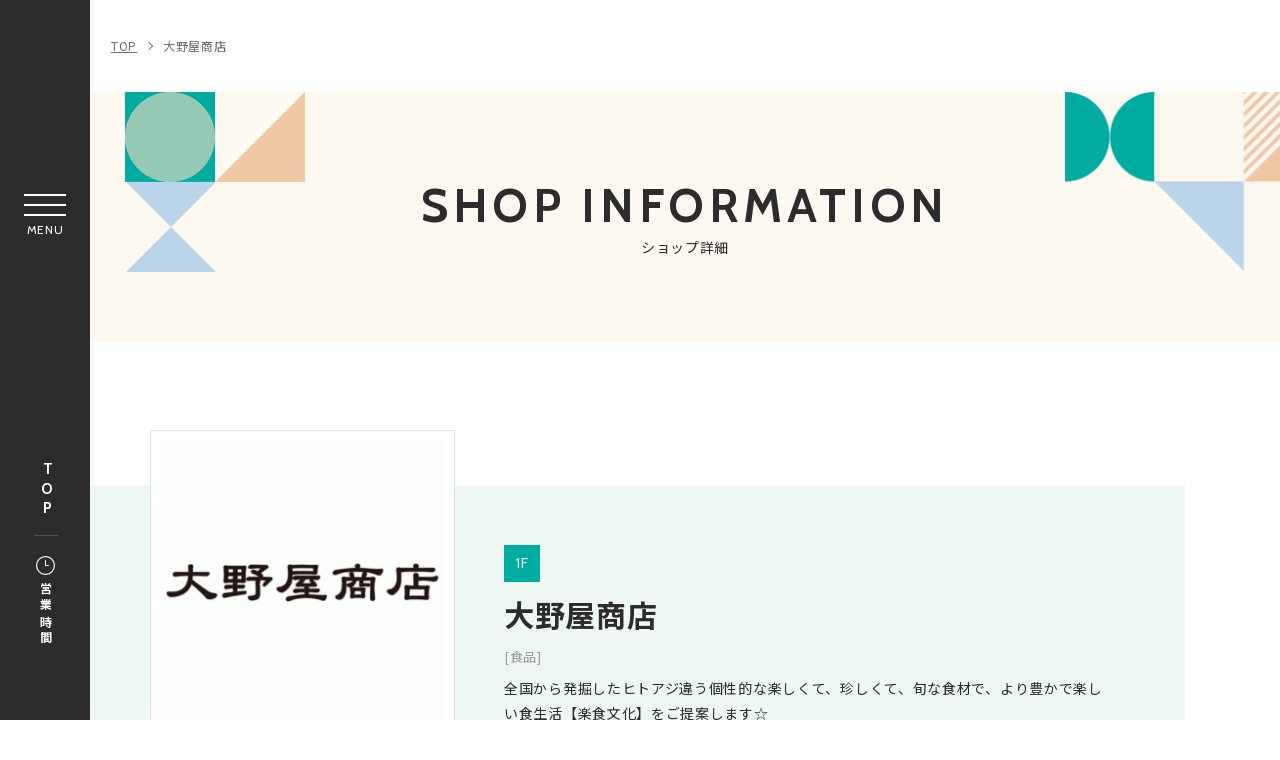

--- FILE ---
content_type: text/html; charset=UTF-8
request_url: https://www.kosugi-square.com/floor/detail/?cd=000036
body_size: 11694
content:
 <!DOCTYPE html>
<html>
<head>
<!-- load-head-top -->
  <script>(function(w,d,s,l,i){w[l]=w[l]||[];w[l].push({'gtm.start':
new Date().getTime(),event:'gtm.js'});var f=d.getElementsByTagName(s)[0],
j=d.createElement(s),dl=l!='dataLayer'?'&l='+l:'';j.async=true;j.src=
'https://www.googletagmanager.com/gtm.js?id='+i+dl;f.parentNode.insertBefore(j,f);
})(window,document,'script','dataLayer','GTM-P828MLW');</script>

<meta charset="utf-8">
<meta http-equiv="X-UA-Compatible" content="IE=edge" />
<meta name="viewport" content="width=device-width, initial-scale=1.0">
<meta name="description" content="武蔵小杉東急スクエアの大野屋商店のショップ情報です。">
<meta name="keywords" content="">
<title>大野屋商店 | ショップ詳細 | 武蔵小杉東急スクエア</title>
<meta property="og:site_name" content="武蔵小杉東急スクエア">
<meta property="og:type" content="article">
<meta property="og:url" content="https://www.kosugi-square.com/floor/detail/?cd=000036">

<meta property="og:title" content="大野屋商店 | ショップ詳細 | 武蔵小杉東急スクエア">

<meta property="og:description" content="武蔵小杉東急スクエアの大野屋商店のショップ情報です。">
<meta property="og:image" content="https://www.kosugi-square.com/uploads/images/resized/0x0/kosugi/000002/000002/d2f1459b.jpg">
<meta property="og:locale" content="ja_JP">
<meta property="fb:admins" content="100005423256030">

<link rel="icon" href="/favicon.ico" type="image/vnd.microsoft.icon">
<link rel="apple-touch-icon" href="/apple-touch-icon.png">


<link href="https://fonts.googleapis.com/css2?family=Cabin:wght@400;500;700&display=swap" rel="stylesheet">
<link href="https://fonts.googleapis.com/css2?family=Noto+Sans+JP:wght@400;500;700&display=swap" rel="stylesheet">
<link rel="stylesheet" href="/assets/css/reset.css" />
<link rel="stylesheet" href="/assets/css/cmn_style.css" />
<link rel="stylesheet" href="/assets/css/slick.css" />
<link rel="stylesheet" href="/assets/css/common.css" />
<link rel="stylesheet" href="/assets/css/slick.css" />
<link rel="stylesheet" href="/assets/css/floor.css" />

<script type="application/ld+json">
[
  {
    "@context": "http://schema.org",
    "@type": "BreadcrumbList",
    "itemListElement": [
      {
        "@type": "ListItem",
        "position": 1,
        "item": {
          "@id": "https://www.kosugi-square.com/",
          "name": "武蔵小杉東急スクエア"
        }
      },
      {
        "@type": "ListItem",
        "position": 2,
        "item": {
          "@id": "https://www.kosugi-square.com/floor/",
          "name": "大野屋商店 | ショップ詳細 | 武蔵小杉東急スクエア"
        }
      }
    ]
  }
]
</script>

<!-- load-head-bottom -->
<script src="https://cdnjs.cloudflare.com/ajax/libs/jquery/3.7.1/jquery.min.js"></script>
<script>window.jQuery || document.write('<script src="/assets/js/jquery.js"><\/script>')</script>

</head>
<body class="pagetype-floor pagetype-detail">
<!-- load-body-top -->
<!-- Google Tag Manager (noscript) -->
<noscript><iframe src="https://www.googletagmanager.com/ns.html?id=GTM-P828MLW"
height="0" width="0" style="display:none;visibility:hidden"></iframe></noscript>
<!-- End Google Tag Manager (noscript) -->

<!-- SVG -->

<!-- icon-nav-access -->
<svg class="icon-svg" xmlns="http://www.w3.org/2000/svg" width="55.12" height="41.438" viewBox="0 0 55.12 41.438">
<symbol id="icon-nav-access">
<g>
<path id="パス_5848" data-name="パス 5848" class="cls-1" d="M38.16,31.34H14.05c0,.82,0,1.61,0,2.4a4.71,4.71,0,0,1-2.24,4.07,4.56,4.56,0,0,1-6.94-3.57c-.1-1.75,0-3.51,0-5.26a2,2,0,0,0-.19-.83,6.53,6.53,0,0,1-.71-3.1c0-1.91,0-3.81,0-5.72v-.56a13,13,0,0,1-1.63-.43,3.65,3.65,0,0,1,.93-7,21.81,21.81,0,0,1,2.29-.07.58.58,0,0,0,.59-.35C7.38,8.63,8.61,6.31,10,4.1A8.27,8.27,0,0,1,17.3,0q8.77,0,17.57,0c3.59,0,6.12,1.86,7.86,4.9q1.68,3,3.33,5.92a.73.73,0,0,0,.75.42,14.35,14.35,0,0,1,2.78.22A3.56,3.56,0,0,1,52.17,15a3.66,3.66,0,0,1-2.49,3.45c-.43.14-.89.22-1.39.34V25a6.78,6.78,0,0,1-.73,3.15,1.71,1.71,0,0,0-.18.77c0,1.67,0,3.34,0,5a4.71,4.71,0,0,1-4,4.48,4.66,4.66,0,0,1-5.22-4l0-.32C38.13,33.2,38.16,32.29,38.16,31.34ZM26.09,13.2H3.71a1.76,1.76,0,0,0-1.78,1.71v0a1.74,1.74,0,0,0,1.73,1.76h.73c1.16,0,1.46.3,1.46,1.44,0,2.27,0,4.53,0,6.8a5.57,5.57,0,0,0,.34,2A3.77,3.77,0,0,0,10,29.37q16.14,0,32.28,0l.41,0a3.7,3.7,0,0,0,3.2-2.11A4.46,4.46,0,0,0,46.35,25q0-3.49,0-7c0-.91.36-1.26,1.27-1.27.34,0,.68,0,1,0a1.62,1.62,0,0,0,1.47-1.1,1.65,1.65,0,0,0-.34-1.8,1.93,1.93,0,0,0-1.56-.58Q37.14,13.22,26.09,13.2Zm17.94-2A1.72,1.72,0,0,0,44,11c-1.11-1.94-2.15-3.9-3.34-5.79A6.61,6.61,0,0,0,34.69,2Q26.11,2,17.53,2A6.6,6.6,0,0,0,11.6,5.21c-1.2,1.92-2.26,3.92-3.38,5.88a.23.23,0,0,0,0,.14ZM6.74,30.51v3a5.42,5.42,0,0,0,.07.81,2.79,2.79,0,0,0,2.28,2.25A2.61,2.61,0,0,0,11.81,35c.55-1.19.2-2.43.31-3.67-1.85-.05-3.64.21-5.38-.81Zm33.37.81c0,.93,0,1.81,0,2.68a2.72,2.72,0,0,0,2.55,2.58,2.67,2.67,0,0,0,2.71-2.4c.1-1.16,0-2.34,0-3.65-1.67,1-3.49.72-5.29.79Z" />
<path id="パス_5849" data-name="パス 5849" class="cls-1" d="M13.48,21.07h2.65c.7,0,1.15.38,1.15,1s-.44,1-1.14,1q-2.66,0-5.31,0a1,1,0,0,1-1.15-1c0-.56.45-1,1.15-1C11.71,21.06,12.6,21.07,13.48,21.07Z" />
<path id="パス_5850" data-name="パス 5850" class="cls-1" d="M38.69,21.07h2.66c.7,0,1.15.37,1.16.94s-.44,1-1.17,1H36.08c-.7,0-1.15-.38-1.17-.95s.45-1,1.18-1S37.83,21.07,38.69,21.07Z" />
</g>
</symbol>
</svg>

<!-- icon-nav-event -->
<svg class="icon-svg" xmlns="http://www.w3.org/2000/svg" width="63.244" height="37.802" viewBox="0 0 63.244 37.802">
<symbol id="icon-nav-event">
<g>
<path class="cls-1" d="M42.22,9.51l-4.11-.45V1.16A1.15,1.15,0,0,0,36.59.06L14.35,7.86H3a3,3,0,0,0-3,3V22.07a3.1,3.1,0,0,0,2.11,2.87v11.5A1.15,1.15,0,0,0,3.24,37.6h6.4a1.13,1.13,0,0,0,1.1-.8l3.45-11.67h.15l22.25,7.79a1.17,1.17,0,0,0,1.52-1.11V23.42L42.22,23a4.84,4.84,0,0,0,4.31-4.82V14.33A4.83,4.83,0,0,0,42.22,9.51ZM8.78,35.29H4.4V25.13h7.39ZM13.4,22.83H3a.74.74,0,0,1-.68-.76V10.89A.7.7,0,0,1,3,10.17H13.4Zm22.4,7.35L15.7,23.1V9.86L35.81,2.78Zm8.43-12A2.54,2.54,0,0,1,42,20.67l-3.86.43V11.38L42,11.8a2.54,2.54,0,0,1,2.27,2.52Z" />
<path class="cls-1" d="M61.89,15.61H51.15a1.16,1.16,0,0,0-1.1,1.2,1.14,1.14,0,0,0,1.1,1.1H61.89a1.14,1.14,0,0,0,1.2-1.1,1.16,1.16,0,0,0-1.1-1.2Z" />
<path class="cls-1" d="M50.73,11A1,1,0,0,0,51,11l7.74-2a1.15,1.15,0,0,0-.52-2.25l-.05,0-7.74,2A1.15,1.15,0,0,0,50.73,11Z" />
<path class="cls-1" d="M58.76,24.23l-7.74-2a1.15,1.15,0,1,0-.57,2.23l7.74,2a1.15,1.15,0,0,0,.57-2.23Z" />
</g>
</symbol>
</svg>

<!-- icon-nav-floor -->
<svg class="icon-svg" xmlns="http://www.w3.org/2000/svg" width="45.988" height="38.235" viewBox="0 0 45.988 38.235">
<symbol id="icon-nav-floor">
<g>
<path class="cls-1" d="M46,6.32a.87.87,0,0,0-.6-.78L30.72.07a1.16,1.16,0,0,0-.78,0L15.66,5.4,1.37.07a1.1,1.1,0,0,0-.89,0A.84.84,0,0,0,0,.86v31a.86.86,0,0,0,.6.78l14.67,5.48a1.13,1.13,0,0,0,.77,0l14.29-5.34,14.28,5.34a1.34,1.34,0,0,0,.39.07,1.1,1.1,0,0,0,.51-.13.85.85,0,0,0,.48-.73ZM44,6.9V36.07L31.31,31.32V2.16ZM29.35,2.16V31.33L16.64,36.07V6.9ZM14.67,6.9V36.07L2,31.32V2.16Z" />
</g>
</symbol>
</svg>

<!-- icon-nav-restaurantcafe -->
<svg class="icon-svg" xmlns="http://www.w3.org/2000/svg" width="37.971" height="43.113" viewBox="0 0 37.971 43.113">
<symbol id="icon-nav-restaurantcafe">
<g>
<path id="パス_5848" data-name="パス 5848" class="cls-1" d="M22.49,0h2.07V9.23h4.3V0h2.06V9.23h4.34V0h2.09V11.1a6.49,6.49,0,0,1-3.27,5.8,1,1,0,0,0-.54,1c.26,3.68.47,7.37.69,11,.17,2.9.3,5.8.54,8.7a4.61,4.61,0,0,1-4.33,4.82,5,5,0,0,1-4.53-1.88,3.82,3.82,0,0,1-.86-2.77l.81-13.39c.14-2.24.27-4.48.42-6.72a.69.69,0,0,0-.4-.74,6.56,6.56,0,0,1-3.4-6c0-3.45,0-6.9,0-10.34Zm5.86,18c-.06.93-.12,1.88-.18,2.84l-.6,9.63-.45,7.35a2.39,2.39,0,0,0,.81,2,3.08,3.08,0,0,0,3.22.5,2.54,2.54,0,0,0,1.54-2.5q-.51-8.37-1-16.72c-.07-1.08-.14-2.15-.21-3.16Zm-3.72-6.87A4.57,4.57,0,0,0,27,15.48a5.78,5.78,0,0,0,6.17-.24,4.58,4.58,0,0,0,2.08-4.07Z" />
<path id="パス_5849" data-name="パス 5849" class="cls-1" d="M17.41,9.51A8.88,8.88,0,0,1,12.86,17a.84.84,0,0,0-.51.92c.35,5.44.67,10.88,1,16.31.06,1.13.1,2.27.21,3.39A4.48,4.48,0,0,1,10,42.34a5.06,5.06,0,0,1-5.57-2.1A3.71,3.71,0,0,1,3.84,38q.38-6.2.77-12.4c.16-2.58.3-5.15.47-7.72A.83.83,0,0,0,4.59,17,9.24,9.24,0,0,1,2.21,3,8.57,8.57,0,0,1,14.27,2,8.87,8.87,0,0,1,16.1,4.2,9.61,9.61,0,0,1,17.41,9.51Zm-2.07-.46a7.27,7.27,0,0,0-1.43-4.5A6.26,6.26,0,0,0,5.21,2.9a6.33,6.33,0,0,0-1.14,1A7.59,7.59,0,0,0,4,14.08a6.26,6.26,0,0,0,7.6,1.48,7.14,7.14,0,0,0,3.78-6.51ZM7.15,18c0,.63-.08,1.29-.12,1.95q-.56,8.91-1.1,17.83A2.54,2.54,0,0,0,8,40.57a2.71,2.71,0,0,0,3.37-1.83,2.66,2.66,0,0,0,.11-.84L10.37,19.34c0-.46-.07-.92-.11-1.31Z" />
</g>
</symbol>
</svg>

<!-- icon-nav-service -->
<svg class="icon-svg" xmlns="http://www.w3.org/2000/svg" width="53" height="48.048" viewBox="0 0 53 48.048">
<symbol id="icon-nav-service">
<g>
<path id="パス_3082" data-name="パス 3082" class="cls-1" d="M36.56,23.6H46.68a.85.85,0,0,0,.84-.84V16a.85.85,0,0,0-.84-.84H36.56a.85.85,0,0,0-.84.84v6.75A.85.85,0,0,0,36.56,23.6Zm5.9-6.74h3.37v5.06H42.46Zm-5.06,0h3.38v5.06H37.4Z" />
<path id="パス_3083" data-name="パス 3083" class="cls-1" d="M36.56,33.72H46.68a.85.85,0,0,0,.84-.85V26.13a.84.84,0,0,0-.84-.84H36.56a.84.84,0,0,0-.84.84v6.74A.85.85,0,0,0,36.56,33.72ZM42.46,27h3.37V32H42.46ZM37.4,27h3.38V32H37.4Z" />
<path id="パス_3084" data-name="パス 3084" class="cls-1" d="M52.16,46.36H50.89V.84A.84.84,0,0,0,50.05,0H19.7a.84.84,0,0,0-.84.84h0V15.17h-16A.85.85,0,0,0,2,16H2V46.36H.84a.85.85,0,0,0,0,1.69H52.16a.85.85,0,0,0,0-1.69Zm-14.75,0H32.35V43a2.53,2.53,0,1,1,5.06,0Zm-2.53-7.58A4.21,4.21,0,0,0,30.66,43v3.37H29V37.09H49.21v9.27H39.09V43a4.21,4.21,0,0,0-4.21-4.21ZM27.29,28.66V35.4H20.55V28.66ZM20.55,27V20.23h6.74V27Zm0-25.28H49.21V11.8H20.55Zm0,11.8H49.21V35.4H29V33.72h4.21a.84.84,0,0,0,.84-.84V26.13a.84.84,0,0,0-.84-.84H29V23.6h4.21a.84.84,0,0,0,.84-.84V16a.84.84,0,0,0-.84-.85H20.55ZM29,32V27h3.37V32Zm0-10.11V16.86h3.37v5.06ZM3.69,16.86h23.6v1.69H3.69ZM12.12,27V20.23h6.74V27Zm6.74,1.69V35.4H12.12V28.66ZM3.69,20.23h6.74V27H3.69Zm0,8.43h6.74V35.4H3.69Zm0,8.43h23.6v9.27h-5.9V39.62a.84.84,0,0,0-.84-.84H10.43a.84.84,0,0,0-.84.84v6.74H3.69Zm11,9.27H11.27v-5.9h3.38Zm5,0H16.33v-5.9H19.7Z" />
</g>
</symbol>
</svg>

<!-- icon-nav-shopnews -->
<svg class="icon-svg" xmlns="http://www.w3.org/2000/svg" width="50.218" height="38.49" viewBox="0 0 50.218 38.49">
<symbol id="icon-nav-shopnews">
<g>
<path class="cls-1" d="M42.24,8.61h4.58C47.65,8.61,48,9,48,9.8V29.4a6.73,6.73,0,0,1-1.84,4.82,6.37,6.37,0,0,1-4.74,2.1q-17.43,0-34.85,0a6.67,6.67,0,0,1-6.5-5.7,8.72,8.72,0,0,1-.07-1V3.88A3.78,3.78,0,0,1,3.89,0H38.25a3.84,3.84,0,0,1,4,4V8.61ZM35,1.91H4A1.91,1.91,0,0,0,1.88,4V29.53a4.59,4.59,0,0,0,.4,2,4.82,4.82,0,0,0,4.66,2.88q14.61,0,29.21,0h.33c0-.07,0-.1,0-.11-.13-.19-.26-.37-.4-.55a6.86,6.86,0,0,1-1.44-4.32q0-12,0-24.07A8.19,8.19,0,0,1,35,2S35,2,35,1.91Zm1.54,25.8c0,.73,0,1.42,0,2.1a4.79,4.79,0,1,0,9.58-.34q0-9.28,0-18.58c0-.12,0-.24,0-.37H42.24v16c0,.83-.32,1.15-1.16,1.15H36.52Zm3.83-1.91V4.07c0-.12,0-.25,0-.37a1.88,1.88,0,0,0-1.15-1.64,1.8,1.8,0,0,0-1.91.23A2.06,2.06,0,0,0,36.5,4.1q0,10.65,0,21.28v.42Z" />
<path class="cls-1" d="M12.58,17.23h5.63a.94.94,0,0,1,1.08,1.08V29.46c0,.79-.35,1.13-1.16,1.14h-11c-1,0-1.31-.31-1.31-1.29,0-3.61,0-7.21,0-10.82a1.58,1.58,0,0,1,.26-.93,1.11,1.11,0,0,1,.78-.32C8.78,17.22,10.68,17.23,12.58,17.23Zm4.83,11.44v-.42c0-2.91,0-5.81,0-8.72,0-.35-.1-.43-.44-.43H8.15l-.41,0v9.54Z" />
<path class="cls-1" d="M18.25,7.63H6.84c-.79,0-1.26-.54-1.07-1.21a.89.89,0,0,1,.78-.66,2.64,2.64,0,0,1,.49,0H29.86a.92.92,0,0,1,.9.92.94.94,0,0,1-.87,1H18.25Z" />
<path class="cls-1" d="M18.22,13.37H7a3.39,3.39,0,0,1-.45,0,.93.93,0,0,1-.17-1.81,2,2,0,0,1,.55-.07H29.6c.66,0,1.06.28,1.15.79a.92.92,0,0,1-.85,1.1H18.22Z" />
<path class="cls-1" d="M26.93,28.69h2.78a.94.94,0,0,1,1,.85.89.89,0,0,1-.78,1,2.12,2.12,0,0,1-.44,0H24.27l-.41,0a.92.92,0,0,1-.81-1,.9.9,0,0,1,.88-.9c.75,0,1.5,0,2.25,0Z" />
<path class="cls-1" d="M26.9,17.23h2.85a.94.94,0,0,1,1,.95,1,1,0,0,1-1,.92h-5.7a.94.94,0,1,1,0-1.87Z" />
<path class="cls-1" d="M26.92,24.84c-.94,0-1.88,0-2.81,0a.95.95,0,1,1,0-1.88c1.87,0,3.75,0,5.63,0a.94.94,0,1,1,0,1.88C28.79,24.85,27.86,24.84,26.92,24.84Z" />
</g>
</symbol>
</svg>

<!-- icon-nav-yamatoshi -->
<svg class="icon-svg" xmlns="http://www.w3.org/2000/svg" width="48.49" height="48.49" viewBox="0 0 48.49 48.49">
<symbol id="icon-nav-yamatoshi">
<g>
<path id="パス_5874" data-name="パス 5874" d="M214.5,160.068h-5.933v-9.953c3.986-.44,5.933-3.668,5.933-9.839,0-6.214-2.376-17.811-6.924-17.811s-6.93,11.6-6.93,17.811c0,6.172,1.947,9.394,5.939,9.839v9.953h-5.939V146.215a.981.981,0,0,0-.7-.943l-31.665-9.9a.986.986,0,0,0-1.285.943v33.646a.988.988,0,0,0,.991.991H214.5a.985.985,0,0,0,.991-.991v-8.905a.989.989,0,0,0-.991-.991Zm-11.872-19.792c0-7.644,2.9-15.829,4.948-15.829s4.948,8.185,4.948,15.829c0,7.021-2.644,7.921-4.948,7.921s-4.948-.9-4.948-7.921Zm-3.957,19.792h-5.939V145.089l5.939,1.856Zm-21.774,0V140.141L182.835,142v18.072Zm7.914-17.453,5.939,1.856v15.6h-5.939Zm-15.829-4.948,5.933,1.856v20.546h-5.933Zm0,24.383h24.741v6.93H177.887v-4.948a.989.989,0,0,0-.991-.991h-4.948a.989.989,0,0,0-.991.991v4.948h-1.976Zm3.957,6.93v-3.963h2.966v3.963Zm22.759,0v-6.93h10.887v6.93Zm17.817,0h-4.948v-6.93h4.948Zm0,0" />
</g>
</symbol>
</svg>

<!-- icon-floor-btn -->
<svg class="icon-svg" xmlns="http://www.w3.org/2000/svg" width="29.246" height="23.143" viewBox="0 0 29.246 23.143">
<symbol id="icon-floor-btn">
<g>
<path data-name="" d="M20.243 0v6.586h-7.312v6.586H5.62v6.586H0v3.384h9v-6.585h7.312V9.97h7.312V3.384h5.619V0z" />
</g>
</symbol>
</svg>

<!-- icon-hour -->
<svg class="icon-svg" xmlns="http://www.w3.org/2000/svg" width="39.279" height="39.279" viewBox="0 0 39.279 39.279">
<symbol id="icon-hour">
<g>
<path data-name="パス 87" d="M19.639 0a19.639 19.639 0 1019.64 19.639A19.629 19.629 0 0019.639 0zm0 36.977a17.338 17.338 0 1117.338-17.338 17.357 17.357 0 01-17.338 17.338z" />
<path data-name="パス 88" d="M25.38 18.527h-4.629V9.449a1.112 1.112 0 10-2.225 0v10.19a1.112 1.112 0 001.112 1.112h5.741a1.112 1.112 0 000-2.225z" />
</g>
</symbol>
</svg>

<!-- icon-category-all -->
<svg class="icon-svg" xmlns="http://www.w3.org/2000/svg" width="46.84" height="47.817" viewBox="0 0 46.84 47.817">
<symbol id="icon-category-all">
<g id="c01">
<path class="cls-2" d="M27.85,28.38V45.32H44.34V28.38H27.85M27,25.88H45.19a1.67,1.67,0,0,1,1.65,1.69V46.13a1.67,1.67,0,0,1-1.65,1.69H27a1.67,1.67,0,0,1-1.65-1.69V27.57A1.67,1.67,0,0,1,27,25.88Z" />
<path class="cls-2" d="M2.5,28.38V45.32H19V28.38H2.5m-.85-2.5H19.84a1.67,1.67,0,0,1,1.65,1.69V46.13a1.67,1.67,0,0,1-1.65,1.69H1.65A1.67,1.67,0,0,1,0,46.13V27.57A1.67,1.67,0,0,1,1.65,25.88Z" />
<path class="cls-2" d="M2.5,2.5V19.44H19V2.5H2.5M1.65,0H19.84a1.67,1.67,0,0,1,1.65,1.69V20.25a1.67,1.67,0,0,1-1.65,1.69H1.65A1.67,1.67,0,0,1,0,20.25V1.69A1.67,1.67,0,0,1,1.65,0Z" />
<path class="cls-2" d="M27.85,2.5V19.44H44.34V2.5H27.85M27,0H45.19a1.67,1.67,0,0,1,1.65,1.69V20.25a1.67,1.67,0,0,1-1.65,1.69H27a1.67,1.67,0,0,1-1.65-1.69V1.69A1.67,1.67,0,0,1,27,0Z" />
</g>
</symbol>
</svg>

<!-- icon-category-fashion -->
<svg class="icon-svg" xmlns="http://www.w3.org/2000/svg" width="62.222" height="47.133" viewBox="0 0 62.222 47.133">
<symbol id="icon-category-fashion">
<g>
<path class="cls-1" d="M30.61,3h0a4.39,4.39,0,0,1,0,8.77,1.45,1.45,0,0,0-1.44,1.46v7L4.88,33.3A9.32,9.32,0,0,0,0,41.53v3.14a1.45,1.45,0,0,0,.42,1,1.41,1.41,0,0,0,1,.43H59.78a1.41,1.41,0,0,0,1-.43,1.45,1.45,0,0,0,.42-1V41.53a9.32,9.32,0,0,0-4.88-8.23L32.05,20.22V14.57l.39-.09a7.37,7.37,0,0,0,5.37-8.89A7.34,7.34,0,0,0,23.35,6.86h2.9A4.41,4.41,0,0,1,30.61,3Zm27.72,40.2H2.89V41.53a6.38,6.38,0,0,1,3.35-5.64L30.61,22.76,55,35.89a6.36,6.36,0,0,1,3.35,5.64Z" />
</g>
</symbol>
</svg>

<!-- icon-category-goods -->
<svg class="icon-svg" xmlns="http://www.w3.org/2000/svg" width="64.612" height="52.002" viewBox="0 0 64.612 52.002">
<symbol id="icon-category-goods">
<g>
<path class="cls-1" d="M8.68,24.66a3.73,3.73,0,1,0,3.72,3.73A3.73,3.73,0,0,0,8.68,24.66Zm0,5a1.24,1.24,0,1,1,1.24-1.24A1.24,1.24,0,0,1,8.68,29.63Z" />
<path class="cls-1" d="M55.89,24.66a3.73,3.73,0,1,0,3.73,3.73A3.73,3.73,0,0,0,55.89,24.66Zm1.24,3.73a1.24,1.24,0,1,1-1.24-1.24,1.23,1.23,0,0,1,1.24,1.24Z" />
<path class="cls-1" d="M64.41,27.07a8.7,8.7,0,0,0-8.52-7.38h-.15a8.81,8.81,0,0,0-8.55,8.82v4.18a57.18,57.18,0,0,0-14.91-1.82,57.29,57.29,0,0,0-14.91,1.82v-4.3a8.69,8.69,0,0,0-8.7-8.7H8.34A8.7,8.7,0,0,0,7.44,37v5.06a5,5,0,0,0,5,5v3.73A1.24,1.24,0,0,0,13.65,52h3.73a1.25,1.25,0,0,0,1.11-.69L20.63,47H43.94l2.14,4.28a1.25,1.25,0,0,0,1.11.69h3.73a1.24,1.24,0,0,0,1.24-1.24V47a5,5,0,0,0,5-5V37A8.7,8.7,0,0,0,64.41,27.07ZM16.6,49.51H14.89V47h3Zm31.36,0L46.72,47h3v2.48ZM56.17,34.6h-.28a1.25,1.25,0,0,0-1.24,1.24v6.22a2.48,2.48,0,0,1-2.49,2.48H12.4a2.48,2.48,0,0,1-2.48-2.48V35.84A1.25,1.25,0,0,0,8.67,34.6a6.21,6.21,0,0,1-6.21-6.21v-.24a6.22,6.22,0,0,1,12.42,0v5.3a20.57,20.57,0,0,0-3.1,1.31L13,36.93c.06,0,6.57-3.57,19.27-3.57s19.21,3.53,19.27,3.57l1.24-2.17a21.65,21.65,0,0,0-3.1-1.31V28.51a6.29,6.29,0,0,1,6.11-6.33,6.21,6.21,0,0,1,.38,12.42Z" />
<path class="cls-1" d="M10.12,7.83a5.66,5.66,0,0,1,2.25-4.39,4.73,4.73,0,0,1,3.55-1,121.12,121.12,0,0,0,32.72,0,4.76,4.76,0,0,1,3.56,1,5.73,5.73,0,0,1,2.25,4.39v9.22h2.4V7.83a8.13,8.13,0,0,0-3.19-6.29A7.09,7.09,0,0,0,48.33.06a119,119,0,0,1-32.1,0,7.08,7.08,0,0,0-5.32,1.48A8.13,8.13,0,0,0,7.72,7.83v9.22h2.4Z" />
</g>
</symbol>
</svg>

<!-- icon-category-restaurantcafe -->
<svg class="icon-svg" xmlns="http://www.w3.org/2000/svg" width="52.04" height="59.668" viewBox="0 0 52.04 59.668">
<symbol id="icon-category-restaurantcafe">
<g>
<path class="cls-1" d="M30.39,0h2.72V12.68H39V0h2.73V12.68h5.91V0h2.72a1.41,1.41,0,0,1,0,.21c0,5.13,0,10.26,0,15.4a8.53,8.53,0,0,1-2.24,5.68,8.68,8.68,0,0,1-2.74,2.11.26.26,0,0,0-.18.29c.12,1.8.22,3.59.33,5.39s.22,3.41.32,5.12l.3,5.1c.09,1.48.19,3,.28,4.44s.17,3,.26,4.44c.06,1,.11,2,.2,3.05a5.61,5.61,0,0,1-.45,2.69,6.31,6.31,0,0,1-5.25,4,6.54,6.54,0,0,1-7.27-5.18,5.24,5.24,0,0,1,0-1.48c.08-1.25.15-2.5.23-3.76s.15-2.5.22-3.75.16-2.5.23-3.74.15-2.52.23-3.78.15-2.48.22-3.72.16-2.53.23-3.79c.06-1,.13-2,.19-3.06,0-.67.08-1.35.11-2a.32.32,0,0,0-.16-.22A9.19,9.19,0,0,1,33,21.67a8.72,8.72,0,0,1-2.59-6.25c0-5.07,0-10.13,0-15.19Zm7.85,24.43c0,.24,0,.45,0,.67l-.18,3c-.08,1.27-.15,2.53-.23,3.8-.06,1-.13,2-.19,3-.07,1.26-.14,2.52-.22,3.78s-.16,2.52-.23,3.78c-.09,1.48-.17,3-.26,4.44s-.19,3-.28,4.46a3.22,3.22,0,0,0,0,.76,3.83,3.83,0,0,0,7.59,0,7.7,7.7,0,0,0,0-1.27c-.07-1.26-.15-2.51-.22-3.76s-.16-2.49-.23-3.74L43.43,39l-.27-4.41-.3-5.1c-.1-1.55-.19-3.1-.28-4.65,0-.13,0-.26,0-.4A10.51,10.51,0,0,1,38.24,24.43Zm-5.16-9.29a7.11,7.11,0,0,0,3.15,5.76,7,7,0,0,0,7.79.33,7.14,7.14,0,0,0,3.69-6.09Z" />
<path class="cls-1" d="M23.51,12.34a12.37,12.37,0,0,1-6.72,11.09.35.35,0,0,0-.21.4c.13,2.17.27,4.33.4,6.5l.42,6.83q.18,3.08.37,6.13c.12,2.05.25,4.11.37,6.16a20.86,20.86,0,0,1,.12,2.49,6.2,6.2,0,0,1-2.86,4.93,6.52,6.52,0,0,1-7.66-.24,6.32,6.32,0,0,1-2.52-4.4,5.65,5.65,0,0,1,0-1.16c.07-1.24.15-2.49.22-3.73l.27-4.46c.07-1.25.15-2.49.23-3.74s.15-2.52.22-3.78.15-2.46.23-3.69.15-2.56.23-3.84.14-2.49.24-3.74a.68.68,0,0,0-.4-.78A11.83,11.83,0,0,1,.22,14.66,12.34,12.34,0,0,1,3.89,3.18,10.78,10.78,0,0,1,10.4.08,11.15,11.15,0,0,1,20,3.59a12.19,12.19,0,0,1,3.31,6.69C23.42,11,23.44,11.68,23.51,12.34Zm-2.76-.2c0-.29-.05-.76-.11-1.23a9.83,9.83,0,0,0-3.52-6.5,8.16,8.16,0,0,0-6.74-1.85A8.43,8.43,0,0,0,5,5.79a10.2,10.2,0,0,0-2.2,7.5,10,10,0,0,0,2.56,6,8.44,8.44,0,0,0,12.36.44A10.36,10.36,0,0,0,20.75,12.14ZM13.89,24.49c-.73.05-1.44.15-2.15.15s-1.43-.1-2.16-.15c0,.66-.08,1.36-.12,2.06l-.24,3.84-.18,3C9,34.69,8.89,36,8.81,37.23l-.18,3c-.08,1.28-.15,2.55-.23,3.82-.06,1-.13,2-.19,3.06C8.14,48.41,8.06,49.68,8,51a5.85,5.85,0,0,0,0,1.32,3.82,3.82,0,0,0,7.59-.83c-.11-1-.14-2-.2-3-.07-1.26-.15-2.52-.22-3.78s-.16-2.49-.23-3.74-.15-2.52-.23-3.78-.15-2.49-.23-3.73-.15-2.52-.22-3.78L14,25.75C14,25.31,13.92,24.88,13.89,24.49Z" />
</g>
</symbol>
</svg>

<!-- icon-category-service -->
<svg class="icon-svg" xmlns="http://www.w3.org/2000/svg" width="52.403" height="51.19" viewBox="0 0 52.403 51.19">
<symbol id="icon-category-service">
<g>
<path class="cls-1" d="M12.49,51.2a4,4,0,0,1-3.1-1.46,5.1,5.1,0,0,1-.91-4.33L10.56,33l-8.85-8.8A4.92,4.92,0,0,1,.14,19.35l0-.16a4.79,4.79,0,0,1,4.12-3L16.5,14.35,22,3.06A4.79,4.79,0,0,1,26.05,0h.19a4.79,4.79,0,0,1,4.09,3.05l5.46,11.3L48,16.16a4.83,4.83,0,0,1,4.12,3l0,.16a4.85,4.85,0,0,1-1.57,4.87L41.75,33l2.09,12.49A5,5,0,0,1,43,49.69a4.08,4.08,0,0,1-3.21,1.5,5.7,5.7,0,0,1-2.68-.74L26.15,44.59,15.2,50.46a5.68,5.68,0,0,1-2.64.74ZM2.55,20a2.4,2.4,0,0,0,.81,2.32l.08.08,9.8,9.75L10.93,45.92a2.65,2.65,0,0,0,.42,2.28,1.51,1.51,0,0,0,1.16.5A3.27,3.27,0,0,0,14,48.28l12.16-6.53,12.13,6.51a3.29,3.29,0,0,0,1.53.44A1.51,1.51,0,0,0,41,48.15a2.56,2.56,0,0,0,.4-2.13L39.07,32.16l9.87-9.81A2.41,2.41,0,0,0,49.75,20a2.31,2.31,0,0,0-2-1.36h-.11l-13.55-2L28,4a2.28,2.28,0,0,0-1.86-1.48A2.28,2.28,0,0,0,24.28,4l-.05.11L18.18,16.63l-13.67,2A2.27,2.27,0,0,0,2.55,20Z" />
</g>
</symbol>
</svg>

<!-- icon-floor-btn -->
<svg class="icon-svg" xmlns="http://www.w3.org/2000/svg" width="29.246" height="23.143" viewBox="0 0 29.246 23.143">
<symbol id="icon-floor-btn">
<g>
<path data-name="" d="M20.243 0v6.586h-7.312v6.586H5.62v6.586H0v3.384h9v-6.585h7.312V9.97h7.312V3.384h5.619V0z" />
</g>
</symbol>
</svg>
<div id="page">
	<header class="cmn-hd">
	<nav class="gnav">
		<div class="menu-hbg btn-nav-open">
			<span></span>
			<span></span>
			<span></span>
			<span class="menu-txt">MENU</span>
		</div>
				<div id="modal-overlay">
			<div class="nav-inner">
				<div class="btn-close">
					<p class="close-txt">CLOSE</p>
				</div>
				<div class="detail-box">
					<ul class="gnav-list">
						<li>
							<a href="/shopblog/">
								<svg class="hd-gnav01" width="50.218" height="38.49" viewBox="0 0 50.218 38.49">
									<use xlink:href='#icon-nav-shopnews'></use>
								</svg>
								<p class="nav-txt">ショップニュース</p>
							</a>
						</li>
						<li>
							<a href="/floor/">
								<svg class="hd-gnav03" width="45.988" height="38.235" viewBox="0 0 45.988 38.235">
									<use xlink:href='#icon-nav-floor'></use>
								</svg>
								<p class="nav-txt">フロアガイド</p>
							</a>
						</li>
						<li>
							<a href="/event/">
								<svg class="hd-gnav02" width="63.244" height="37.802" viewBox="0 0 63.244 37.802">
									<use xlink:href='#icon-nav-event'></use>
								</svg>
								<p class="nav-txt">イベント&ニュース</p>
							</a>
						</li>
						<li>
							<a href="/restaurantcafe/">
								<svg class="hd-gnav06" width="53" height="48.048" viewBox="0 0 53 48.048">
									<use xlink:href='#icon-nav-restaurantcafe'></use>
								</svg>
								<p class="nav-txt">レストラン・カフェ</p>
							</a>
						</li>
						<li>
							<a href="/service/">
								<svg class="hd-gnav06" width="53" height="48.048" viewBox="0 0 53 48.048">
									<use xlink:href='#icon-nav-service'></use>
								</svg>
								<p class="nav-txt">施設案内•営業時間</p>
							</a>
						</li>
						<li>
							<a href="/access/">
								<svg class="hd-gnav05" width="55.12" height="41.438" viewBox="0 0 55.12 41.438">
									<use xlink:href='#icon-nav-access'></use>
								</svg>
								<p class="nav-txt">アクセス•駐車場</p>
							</a>
						</li>

					</ul><!-- .gnav-list -->

                                        					
					<div class="sns-box">
						<p class="follow-txt">FOLLOW US</p>
						<ul class="sns-btn">
							<li><a href="https://www.facebook.com/kosugi.square/" target="_blank"><img src="/assets/images/common/gnav-icon-fb.svg" alt="Facebook"></a></li>
						</ul>
					</div>
				</div><!-- .detail-box -->
			</div><!-- .nav-inner -->
		</div><!-- #modal-overlay -->
	</nav>
		<h1 class="sp-logo"><a href="/"><img src="/assets/images/common/logo-sc.svg" alt="武蔵小杉東急スクエア"></a></h1>
	<div class="sp-hour-icon"><a href="/service/#hour"><img src="/assets/images/common/icon-hour.svg" alt="営業時間">
			<p>営業時間</p>
		</a></div>
		<div class="pc-txtnav">
		<ul>
			<li class="txt-top"><a href="/">TOP</a></li>
			<li class="txt-hour"><a href="/service/#hour"><svg class="hd-nav-icon02" width="39.279" height="39.279" viewBox="0 0 39.279 39.279"><use xlink:href='#icon-hour'></use></svg>営業時間</a></li>
		</ul>
	</div><!-- .pc-txtnav -->
</header>
<div id="modal-bg"></div>
	<div class="page-bd">
    		<div class="breadcrumb-box">
			<ul class="breadcrumb">
				<li><a href="/">TOP</a></li>
				<li><a href="/floor/">大野屋商店</a></li>
			</ul>
		</div><!-- .breadcrumb-box -->

		<div class="page-ttl ttl01">
			<h2>SHOP <br class="sp-view">INFORMATION</h2>
			<p class="ttl-jp">ショップ詳細</p>
		</div><!-- .page-ttl -->

		<section class="main-box detail-box fade-element">
      <div class="shopbox-01">
        <div class="box-inner">
          <div class="logo"><img src="https://www.kosugi-square.com/uploads/images/resized/0x0/kosugi/000002/000002/c4cfe46b.jpg" alt="大野屋商店"></div>
          <div class="text">
            <div class="floor">
                                                                                                      1F            </div>
            <div class="shopname">大野屋商店</div>
            <div class="category">[食品]</div>
            <div class="detail">全国から発掘したヒトアジ違う個性的な楽しくて、珍しくて、旬な食材で、より豊かで楽しい食生活【楽食文化】をご提案します☆</div>
          </div>
        </div><!-- .box-inner -->
      </div><!-- .shopbox-01 -->

      <div class="shopbox-02">
        <div class="box-inner">
          <div class="shopimg-box">
                                          <div class="shopimg"><img src="https://www.kosugi-square.com/uploads/images/resized/500x500/kosugi/000002/000002/d2f1459b.jpg" alt="大野屋商店"></div>
                                                                                        </div>

          <div class="text-box01">
            <dl class="info">
                              <dt>営業時間</dt>
                <dd>10:00～21:00<br />
※営業時間が異なる場合がございます<br />
 　詳しくは店舗までお問い合わせ下さい</dd>
              
                                                                              
                                                                                                                      
                                
                                                
                                <dt>電話番号</dt>
                <dd><a href="tel:044-455-7828" class="tel-link">044-455-7828</a></dd>
                            
                              <dt>URL</dt>
                <dd>
                                                                                                        <a href="http://www.foodhouse-oonoya.co.jp/" target="_blank">http://www.foodhouse-oonoya.co.jp/<i class="icon-nw"></i></a><br />
                                                                                                                                  </dd>
              
                          </dl>

          </div><!-- .text-box01 -->
        </div><!-- .box-inner -->

        <div class="box-inner list-box">
          <div class="text-box02">

                        <ul class="icon-list">
              
                            
              
              
              
                          </ul>

                                      <ul class="detail-list">
                
                
                
                
                
                
                
                
                
                              </ul>
            
                                    <ul class="sns-list">
              <li class="facebook">
                <a href="https://www.facebook.com/sharer/sharer.php?u=https%3A%2F%2Fwww.kosugi-square.com%2Ffloor%2Fdetail%2F%3Fcd%3D000036" target="_blank">
                  <div class="sns-icon"><img src="/assets/images/common/icon-cmn-fb.svg" alt="Facebook"></div>
                  <div class="sns-ttl">Facebook</div>
                </a>
              </li>
              <li class="twitter">
                <a href="https://twitter.com/share?text=%E5%A4%A7%E9%87%8E%E5%B1%8B%E5%95%86%E5%BA%97+%7C+%E3%82%B7%E3%83%A7%E3%83%83%E3%83%97%E8%A9%B3%E7%B4%B0+%7C+%E6%AD%A6%E8%94%B5%E5%B0%8F%E6%9D%89%E6%9D%B1%E6%80%A5%E3%82%B9%E3%82%AF%E3%82%A8%E3%82%A2&amp;url=https%3A%2F%2Fwww.kosugi-square.com%2Ffloor%2Fdetail%2F%3Fcd%3D000036" target="_blank">
                  <div class="sns-icon"><img src="/assets/images/common/icon-cmn-tw.svg" alt="Twitter"></div>
                  <div class="sns-ttl">Twitter</div>
                </a>
              </li>
              <li class="line">
                <a href="https://social-plugins.line.me/lineit/share?url=https%3A%2F%2Fwww.kosugi-square.com%2Ffloor%2Fdetail%2F%3Fcd%3D000036" target="_blank">
                  <div class="sns-icon"><img src="/assets/images/common/icon-cmn-line.svg" alt="LINE"></div>
                  <div class="sns-ttl">LINE</div>
                </a>
              </li>
            </ul>
          </div><!-- .text-box02 -->
        </div><!-- .box-inner -->
      </div><!-- .shopbox-02 -->
      
                    <div class="shopnews-box">
          <div class="box-inner">
            <div class="mds-box">
              <h2 class="news-mds">SHOP NEWS</h2>
              <div class="news-sub-mds">ショップニュース</div>
            </div><!-- .mds-box -->

            <div class="newslist-box thumb-slider">
                                                                              
                                                                                                                                                                                                                                                                                                          
                                
                <div class="newslist-l">
                  <a href="/shopblog/detail/?cd=023441&scd=000036">
                    
                                                                  <div class="thumb-box">
                          <div class="img-bg" style="background-image:url(https://www.kosugi-square.com/uploads/images/resized/900x0/kosugi/000002/000002/5db7ab68.jpg);"></div>
                          <img src="https://www.kosugi-square.com/uploads/images/resized/900x0/kosugi/000002/000002/5db7ab68.jpg" alt="泉谷東京店 スペシャルクッキーズ">
                                                  </div>
                                                                                                                                                  
                    
                    <div class="list-txt">
                      <div class="date">2026.01.19</div>
                      <div class="ttl">泉谷東京店 スペシャルクッキーズ</div>
                      <div class="staffinfo">
                                                                                                                          <div class="shopimg"><img src="https://www.kosugi-square.com/uploads/images/resized/176x176/kosugi/000002/000002/c4cfe46b.jpg" alt="大野屋商店"></div>
                        <div class="shopname">大野屋商店<br></div>
                      </div>
                    </div>
                  </a>
                </div><!-- .newslist-l -->
      
                <div class="newslist-s-withbtn">
                  <ul class="newslist-s">
                                                                                                                                  </ul><!-- .newslist-s -->
                  <div class="btn-more"><a href="/shopblog/archive_shop/?scd=000036">MORE<i class="icon-arrow01"></i></a></div>
                </div><!-- .newslist-s-withbtn -->
                          </div><!-- .newslist-box -->
          </div><!-- .box-inner -->
        </div><!-- .home-shopnews-box -->
      		</section><!-- .main-box -->
	</div><!-- .page-bd -->
	<div class="btn-pagetop btn-hide"><img src="/assets/images/common/icon-pagetop.svg" alt="PAGE TOP"></div>
<section class="ft-bnr-box">
  <div class="box-inner">
    <ul class="bnr-list">
                      
                                            
                      <li><a href="https://www.kosodateplus.tokyu-tmd.com/" target="_self"><img src="https://www.kosugi-square.com/uploads/images/resized/354x190/kosugi/000002/000002/cb115cdc.jpg" alt="こそだてプラス"></a></li>
                          
                                            
                      <li><a href="https://www.kosugi-square.com/machisuki-musashikosugi/canvasbase/" target="_self"><img src="https://www.kosugi-square.com/uploads/images/resized/354x190/kosugi/000002/000002/d875b113.png" alt="キャンバスベース"></a></li>
                          
                                            
                      <li><a href="https://www.kosugi-square.com/shopstaff/" target="_self"><img src="https://www.kosugi-square.com/uploads/images/resized/354x190/kosugi/000002/000002/622845df.jpg" alt="求人"></a></li>
                          
                                            
                      <li><a href="https://www.topcard.co.jp/entry/kosugi/" target="_self"><img src="https://www.kosugi-square.com/uploads/images/resized/354x190/kosugi/000002/000002/1cc4ac06.jpg" alt="TOKYU CARD入会促進"></a></li>
                          
                                            
                      <li><a href="https://www.findlocal.tokyu-tmd.com/" target="_self"><img src="https://www.kosugi-square.com/uploads/images/resized/354x190/kosugi/000002/000002/27421f8d.jpg" alt="FIND LOCAL"></a></li>
                          
                                            
                      <li><a href="https://www.kosugi-square.com/blog_special/?cd=000028" target="_self"><img src="https://www.kosugi-square.com/uploads/images/resized/354x190/kosugi/000002/000002/23b3e64f.jpg" alt="安心安全"></a></li>
                          
                                            
                      <li><a href="https://lin.ee/QfUQcYf" target="_self"><img src="https://www.kosugi-square.com/uploads/images/resized/354x190/kosugi/000002/000002/7b8b79dc.jpg" alt="ＬＩＮＥ公式アカウント"></a></li>
                          
                                            
                      <li><a href="https://www.kosugi-square.com/machisuki-musashikosugi/" target="_self"><img src="https://www.kosugi-square.com/uploads/images/resized/354x190/kosugi/000002/000002/0f00c300.png" alt="街スキ"></a></li>
                          
                                            
                      <li><a href="https://www.kosugi-square.com/special/?cd=000005" target="_self"><img src="https://www.kosugi-square.com/uploads/images/resized/354x190/kosugi/000002/000002/24c6f159.jpg" alt="FSS"></a></li>
                        		</ul><!-- .bnr-list -->
	</div><!-- .box-inner -->
</section><!-- .ft-bnr-box -->
<footer>
	<div class="gmap-box">
		<iframe src="https://www.google.com/maps/embed?pb=!1m18!1m12!1m3!1d3245.1154917282083!2d139.65733000172744!3d35.575541130122005!2m3!1f0!2f0!3f0!3m2!1i1024!2i768!4f13.1!3m3!1m2!1s0x0%3A0xa9e83577915c3c48!2z5q2m6JS15bCP5p2JIOadseaApeOCueOCr-OCqOOCog!5e0!3m2!1sja!2sjp!4v1484194920810" frameborder="0" style="border:0;" allowfullscreen="" aria-hidden="false" tabindex="0"></iframe>
	</div>
	<div class="ft-infobox">
		<div class="ft-logo"><a href="/"><img src="/assets/images/common/logo-sc.svg" alt="武蔵小杉東急スクエア"></a></div>
		<div class="ft-txt-box">
			<ul class="sns-box">
				<li class="mr20"><a href="https://www.facebook.com/kosugi.square/" target="_blank"><img src="/assets/images/common/icon-fb.svg" alt="facebook"></a></li>
				<li><a href="https://page.line.me/916pdoon" target="_blank"><img src="/assets/images/common/icon-line.svg" alt="LINE"></a></li>
			</ul>
			<address>
				〒211-8619<br>
				川崎市中原区小杉町3-472<br>
				TEL:044-722-6109
			</address>
		</div><!-- .flex-wrapper -->
		<div class="address-box"><p class="icon-train"><img src="/assets/images/common/icon_train.svg" alt="東急東横線・目黒線　武蔵小杉駅直結"></p><p class="train-text">東急東横線・目黒線　武蔵小杉駅直結 ／ JR武蔵小杉駅北改札連絡通路直結</p></div>
	</div><!-- .ft-infobox -->
	<div class="ft-linkbox">
		<ul class="ft-link">
			<li><a href="/faq/">よくある質問</a></li>
			<li><a href="/sitemap/">サイトマップ</a></li>
			<li><a href="/links/">リンク集</a></li>
			<li><a href="https://www.tokyu-tmd.co.jp/privacy/" target="_blank">プライバシーポリシー</a></li>
			<li><a href="http://www.tokyu-tmd.co.jp/" target="_blank">会社概要</a></li>
			<li><a href="https://www.tokyu-tmd.co.jp/social/" target="_blank">ソーシャルメディア<br class="sp-view">利用規約</a></li>
			<li><a href="/shopstaff/">スタッフ募集</a></li>
		</ul>
	</div><!-- .ft-linkbox -->
	<div class="copyright">Copyright (C) MUSASHIKOSUGI TOKYU SQUARE. All rights reserved.</div>
</footer><!-- / page --></div>



<script src="/assets/js/slick.min.js"></script>
<script src="/assets/js/common.js"></script>
<script src="/assets/js/slick.min.js"></script>
<script src="/assets/js/floor.js"></script>

<!-- load-body-bottom -->
</body>
</html>

--- FILE ---
content_type: text/css
request_url: https://www.kosugi-square.com/assets/css/common.css
body_size: 9699
content:
@charset "UTF-8";
/* CSS Document */
/* 基本設定-------------------------------------------*/
a {
  text-decoration: none;
  transition: all  0.3s;
  color: #2C2C2C;
}

a:hover {
  opacity: 0.6;
}

a img,
a svg {
  text-decoration: none;
  transition: all  0.3s;
  color: #2C2C2C;
}

img {
  max-width: 100%;
  height: auto;
}

svg {
  backface-visibility: hidden;
  transform: translateZ(0);
}

div, li, header, footer, dt, dd, section {
  box-sizing: border-box;
}

input, textarea, select {
  -webkit-appearance: none;
  border-radius: 0;
  line-height: 1.2;
}

select::-ms-expand {
  display: none;
}

.pc-view {
  display: none !important;
}

.sp-view {
  display: block !important;
}

@media screen and (min-width: 769px) {
  .pc-view {
    display: block !important;
  }
  .sp-view {
    display: none !important;
  }
}

/*-- Base --*/
html {
  overflow-y: scroll;
  -webkit-overflow-scrolling: touch;
  -webkit-tap-highlight-color: rgba(0, 0, 0, 0);
  -webkit-text-size-adjust: 100%;
  -ms-text-size-adjust: 100%;
}

body {
  color: #2C2C2C;
  background: #FFF;
  line-height: 1.7;
  font-family: "Noto Sans JP", "ヒラギノ角ゴシック", "Hiragino Kaku Gothic", "游ゴシック", YuGothic, "メイリオ", Meiryo,sans-serif;
  font-size: 14px;
  width: 100%;
  word-wrap: break-word;
  letter-spacing: 0.05em;
}

@media screen and (min-width: 769px) {
  a[href*="tel:"] {
    pointer-events: none;
    cursor: default;
    text-decoration: none;
  }
}

/*-- HTML5 elements --*/
article, aside, details, figcaption, figure, footer, header, nav, section, summary {
  display: block;
  margin: 0;
  padding: 0;
}

.clearfix:after {
  content: ".";
  display: block;
  clear: both;
  height: 0;
  visibility: hidden;
}

.clearfix {
  min-height: 1px;
}

* html .clearfix {
  height: 1px;
  /*\*/
  /*/
  height: auto;
  overflow: hidden;
  /**/
}

strong {
  font-weight: bold;
}

section {
  position: relative;
}

::selection {
  background: #9c9c9c;
  color: #fff;
}

::-moz-selection {
  background: #9c9c9c;
  color: #fff;
}

/* アニメーション-------------------------------------------*/
.fade-element {
  opacity: 0;
  transform: translateY(20px);
  transition: all .5s;
}

.fadein {
  opacity: 1 !important;
  transform: translateY(0);
}

/* 細かいパーツ-------------------------------------------*/
#page {
  position: relative;
}

@media screen and (min-width: 769px) {
  #page {
    padding-left: 90px;
    overflow-y: hidden;
  }
}

.flex-wrapper {
  display: flex;
}

.main-box {
  padding: 30px 0 20px;
}

.box-inner {
  margin: 0 17px;
  position: relative;
}

.page-bd {
  padding-top: 97px;
}

@media screen and (min-width: 769px) {
  .main-box {
    padding: 70px 20px 50px;
  }
  .box-inner {
    margin: 0 auto;
    max-width: 980px;
  }
  .page-bd {
    padding-top: 0;
  }
}

h2 {
  font-family: "Cabin", "Noto Sans JP", "ヒラギノ角ゴシック", "Hiragino Kaku Gothic", "游ゴシック", YuGothic, "メイリオ", Meiryo,sans-serif;
  font-weight: bold;
  line-height: 1.3;
  letter-spacing: 0.1em;
}

.mds-ttl {
  font-family: "Cabin", "Noto Sans JP", "ヒラギノ角ゴシック", "Hiragino Kaku Gothic", "游ゴシック", YuGothic, "メイリオ", Meiryo,sans-serif;
  font-weight: bold;
  line-height: 1.3;
  letter-spacing: 0.1em;
  font-size: 30px;
  margin-bottom: 5px;
  text-align: center;
}

@media screen and (min-width: 769px) {
  .mds-ttl {
    font-size: 38px;
  }
}

.font-en {
  font-family: "Cabin", sans-serif;
}

.icon-svg {
  position: absolute;
  width: 0;
  height: 0;
}

.icon-svg .ft-mainlogo .logo-parts01,
.icon-svg .ft-mainlogo .logo-parts02 {
  fill: #970045;
}

.icon-svg .ft-mainlogo .logo-parts03 {
  fill: #000000;
}

.icon-new {
  position: absolute;
  top: 0;
  left: 0;
  font-family: "Cabin", sans-serif;
  font-weight: bold;
  color: #FFF;
  background: #ED3D53;
  text-align: center;
  font-size: 12px;
  padding: 3px 7px;
}

@media screen and (min-width: 769px) {
  .icon-new {
    font-size: 14px;
    padding: 2px 12px;
  }
}

.btn {
  width: 100%;
  font-weight: bold;
  font-family: "Cabin", sans-serif;
  font-size: 18px;
  background: #FFF;
  position: relative;
}

.btn a {
  display: block;
  border: 2px solid #2C2C2C;
  text-align: center;
  padding: 17px 0;
  position: relative;
}

@media screen and (min-width: 769px) {
  .btn a {
    padding: 25px 0;
  }
}

.btn-more {
  width: 100%;
  font-weight: bold;
  font-family: "Cabin", sans-serif;
  font-size: 18px;
}

.btn-more a {
  display: block;
  border: 2px solid #2C2C2C;
  text-align: center;
  padding: 17px 0;
  position: relative;
}

@media screen and (min-width: 769px) {
  .btn-more a {
    padding: 25px 0;
  }
}

.btn-more a {
  display: flex;
  justify-content: center;
}

.btn-more .icon-arrow01 {
  right: 20px;
}

@media screen and (min-width: 769px) {
  .btn-more {
    font-size: 22px;
    max-width: 405px;
    margin: 0 auto;
  }
  .btn-more .icon-arrow01 {
    right: 25px;
  }
}

.icon-arrow01 {
  position: absolute;
  width: 54px;
  height: 10px;
  top: 0;
  bottom: 0;
  margin: auto;
}

.icon-arrow01:before, .icon-arrow01:after {
  content: "";
  position: absolute;
  top: 0;
  bottom: 0;
  margin: auto;
}

.icon-arrow01:before {
  width: 0;
  height: 0;
  border-style: solid;
  border-width: 4.5px 0 4.5px 8px;
  border-color: transparent transparent transparent #2c2c2c;
  right: 0;
}

.icon-arrow01:after {
  width: 50px;
  height: 2px;
  background: #2C2C2C;
  right: 3px;
}

@media screen and (min-width: 769px) {
  .icon-arrow01 {
    width: 74px;
    right: 20px;
  }
  .icon-arrow01:after {
    width: 74px;
    height: 3px;
    right: 3px;
  }
}

.icon-nw {
  position: relative;
  margin-left: 6px;
}

.icon-nw:before {
  content: "";
  position: absolute;
  top: 0;
  bottom: 0;
  margin: auto;
  width: 13px;
  height: 13px;
  background: url(/assets/images/common/icon-nw.svg) no-repeat;
  background-size: contain;
}

/* 共通ヘッダー-------------------------------------------*/
.cmn-hd {
  position: fixed;
  width: 100%;
  top: 0;
  left: 0;
  display: flex;
  justify-content: space-between;
  align-items: center;
  background: #FFF;
  z-index: 10;
}

.cmn-hd svg {
  fill: #FFF;
}

.cmn-hd h1 {
  padding-top: 2px;
}

.cmn-hd h1 img {
  width: 138px;
}

.cmn-hd .menu-hbg {
  position: relative;
  width: 70px;
  height: 70px;
  background: #2C2C2C;
  color: #FFF;
  text-align: center;
  cursor: pointer;
}

.cmn-hd .menu-hbg span {
  position: absolute;
  left: 0;
  right: 0;
  margin: auto;
  height: 2px;
  width: 42px;
  background-color: #FFF;
  display: inline-block;
  box-sizing: border-box;
}

.cmn-hd .menu-hbg span:nth-of-type(1) {
  top: 14px;
}

.cmn-hd .menu-hbg span:nth-of-type(2) {
  top: 24px;
}

.cmn-hd .menu-hbg span:nth-of-type(3) {
  top: 34px;
}

.cmn-hd .menu-hbg span:nth-of-type(4) {
  top: 40px;
  height: auto;
  background-color: transparent;
  font-size: 12px;
  letter-spacing: 0.06em;
  font-family: "Cabin", sans-serif;
}

.cmn-hd .sp-hour-icon {
  padding-right: 13px;
  text-align: center;
  font-size: 12px;
  font-weight: bold;
  padding-top: 7px;
}

.cmn-hd .sp-hour-icon img {
  width: 40px;
  height: 40px;
}

.cmn-hd .pc-txtnav {
  display: none;
}

@media screen and (min-width: 769px) {
  .cmn-hd {
    padding: 25vh 0 5vh;
    width: 90px;
    height: 100vh;
    background: #2C2C2C;
    color: #FFF;
    display: flex;
    flex-direction: column;
    position: fixed;
    left: 0;
    top: 0;
  }
  .cmn-hd .sp-logo, .cmn-hd .sp-hour-icon {
    display: none;
  }
  .cmn-hd .menu-hbg {
    width: 90px;
    height: 90px;
    transition: all  0.3s;
  }
  .cmn-hd .menu-hbg:hover {
    opacity: 0.6;
  }
  .cmn-hd .pc-txtnav {
    display: block;
    color: #FFF;
    font-weight: bold;
  }
  .cmn-hd .pc-txtnav ul {
    display: flex;
    flex-direction: column;
    justify-content: center;
    width: 23px;
    margin: 0 auto;
  }
  .cmn-hd .pc-txtnav .hd-nav-icon01 {
    width: 23px;
    height: 17px;
    margin-bottom: 6px;
  }
  .cmn-hd .pc-txtnav .hd-nav-icon02 {
    width: 19px;
    height: 19px;
    margin-bottom: 6px;
  }
  .cmn-hd .pc-txtnav li {
    writing-mode: vertical-rl;
    -webkit-text-orientation: upright;
    text-orientation: upright;
    border-bottom: 1px solid #525252;
    padding-bottom: 16px;
    margin: 0 auto 20px;
    letter-spacing: 0.4em;
    font-size: 12px;
    font-weight: bold;
    text-align: center;
  }
  .cmn-hd .pc-txtnav li:last-child {
    border-bottom: none;
  }
  .cmn-hd .pc-txtnav a {
    color: #FFF;
  }
  .cmn-hd .pc-txtnav .txt-top {
    font-family: "Cabin", sans-serif;
    font-size: 15px;
    letter-spacing: 0.1em;
  }
}

@media all and (-ms-high-contrast: none) {
  *::-ms-backdrop, .cmn-hd .pc-txtnav li.txt-top {
    line-height: 18px;
    letter-spacing: 0.3em;
  }
  /* IE11 */
}

/* ---------------------------------------------------------- */
/* グローバルナビ-------------------------------------------*/
.gnav {
  position: relative;
}

.fixed {
  position: fixed;
  width: 100%;
  height: 100%;
  left: 0;
}

#modal-overlay {
  width: 100%;
  height: 100vh;
  background: #2C2C2C;
  color: #FFF;
  position: fixed;
  top: 0;
  margin-left: -100%;
  overflow-y: auto;
  z-index: 11;
}

#modal-overlay a {
  color: #FFF;
  display: block;
}

#modal-overlay .nav-inner {
  padding: 15px 20px 80px;
  position: relative;
}

#modal-overlay .btn-close {
  display: block;
  position: relative;
  width: 42px;
  padding-top: 38px;
  cursor: pointer;
}

#modal-overlay .btn-close .close-txt {
  text-align: center;
  font-family: "Cabin", sans-serif;
  font-size: 12px;
}

#modal-overlay .btn-close:before, #modal-overlay .btn-close:after {
  content: '';
  height: 0;
  width: 2px;
  display: block;
  background: #FFF;
  position: absolute;
  top: 0;
  left: 34px;
  transform: rotate(45deg);
  transform-origin: left top;
  transition: all 0.7s;
}

#modal-overlay .btn-close:after {
  transform: rotate(-45deg);
  left: auto;
  right: 34px;
}

#modal-overlay .btn-close.animated:before, #modal-overlay .btn-close.animated:after {
  height: 42px;
}

#modal-overlay .btn-close.animated:after {
  top: 2px;
}

#modal-overlay.open {
  left: 0;
  display: block;
}

@media screen and (min-width: 769px) {
  #modal-overlay {
    max-width: 712px;
    margin-left: -712px;
  }
  #modal-overlay .nav-inner {
    display: flex;
    align-items: center;
    height: 100%;
    padding: 0;
  }
  #modal-overlay .btn-close {
    margin: 0 13px;
    transition: 0.3s;
    width: 55px;
  }
  #modal-overlay .btn-close:hover {
    opacity: 0.6;
  }
  #modal-overlay .btn-close:before {
    left: 38px;
  }
  #modal-overlay .btn-close:after {
    right: 37px;
  }
  #modal-overlay .detail-box {
    padding: 0 80px;
    border-left: 2px solid #525252;
    display: flex;
    flex-direction: column;
    justify-content: center;
    width: 712px;
    height: 100%;
  }
}

#modal-overlay .gnav-list {
  margin: 80px auto 15px;
  display: flex;
  justify-content: space-between;
  align-items: baseline;
  flex-wrap: wrap;
}

#modal-overlay .gnav-list li {
  text-align: center;
  margin-bottom: 10px;
  font-size: 12px;
  font-weight: bold;
  width: 30%;
}

#modal-overlay .gnav-list li:nth-child(3n) {
  margin-right: 0;
}

#modal-overlay .gnav-list li .hd-gnav01 {
  width: 46px;
  height: 35px;
}

#modal-overlay .gnav-list li .hd-gnav02 {
  width: 58px;
  height: 35px;
}

#modal-overlay .gnav-list li .hd-gnav03 {
  width: 42px;
  height: 35px;
}

#modal-overlay .gnav-list li .hd-gnav04 {
  width: 34px;
  width: 40px;
}

#modal-overlay .gnav-list li .hd-gnav05 {
  width: 50px;
  height: 37px;
}

#modal-overlay .gnav-list li .hd-gnav06 {
  width: 49px;
  height: 44px;
}

#modal-overlay .gnav-list li .nav-txt {
  margin-top: 6px;
}

#modal-overlay .hour-info {
  border-top: 1px solid #FFF;
  padding-top: 25px;
  margin-bottom: 55px;
  font-size: 16px;
}

#modal-overlay .hour-info .hour-info-inner {
  padding: 0 3% 0 32px;
}

#modal-overlay .hour-info .hour-ttl {
  font-weight: bold;
  margin-bottom: 10px;
  text-align: left;
  position: relative;
}

#modal-overlay .hour-info .hour-info-icon {
  position: absolute;
  left: -27px;
  top: 3px;
}

#modal-overlay .hour-info .hour-info-icon svg {
  width: 21px;
  height: 21px;
}

#modal-overlay .hour-info .shophour-list {
  display: flex;
}

#modal-overlay .hour-info .shophour-list li:first-child {
  margin-right: 10%;
}

#modal-overlay .hour-info .shophour-list li .num {
  font-family: "Cabin", sans-serif;
  letter-spacing: 0.1em;
  font-size: 15px;
}

#modal-overlay .hour-info .hour-note {
  font-size: 11px;
  margin-bottom: 27px;
}

#modal-overlay .hour-info .btn {
  width: 100%;
  font-weight: bold;
  font-weight: normal;
  color: #FFF;
  background: #2C2C2C;
  font-size: 15px;
}

#modal-overlay .hour-info .btn a {
  display: block;
  border: 2px solid #2C2C2C;
  text-align: center;
  padding: 17px 0;
  position: relative;
}

@media screen and (min-width: 769px) {
  #modal-overlay .hour-info .btn a {
    padding: 25px 0;
  }
}

#modal-overlay .hour-info .btn a {
  border-color: #FFF;
  border-width: 1px;
  font-family: "Noto Sans JP", "ヒラギノ角ゴシック", "Hiragino Kaku Gothic", "游ゴシック", YuGothic, "メイリオ", Meiryo,sans-serif;
  font-weight: 500;
}

@media screen and (min-width: 769px) {
  #modal-overlay .gnav-list {
    border-top: 1px solid #FFF;
    padding: 40px 0 10px;
    margin: 0 auto -5px;
  }
  #modal-overlay .gnav-list li {
    font-size: 16px;
    margin-bottom: 30px;
  }
  #modal-overlay .gnav-list li .nav-txt {
    font-size: 15px;
  }
  #modal-overlay .hour-info {
    padding-top: 35px;
    display: flex;
    align-items: center;
    margin-bottom: 0;
  }
  #modal-overlay .hour-info .hour-info-inner {
    padding: 0 26px 0 25px;
  }
  #modal-overlay .hour-info .shophour-list li {
    font-size: 15px;
  }
  #modal-overlay .hour-info .shophour-list li:first-child {
    margin-right: 22px;
  }
  #modal-overlay .hour-info .btn {
    font-size: 14px;
    width: 36.4%;
    margin-bottom: 50px;
  }
  #modal-overlay .hour-info .btn a {
    padding: 5px 0;
  }
}

#modal-overlay .sns-box {
  display: flex;
  align-items: center;
  justify-content: center;
  margin-bottom: 40px;
}

#modal-overlay .sns-box .follow-txt {
  margin-right: 12px;
  font-family: "Cabin", sans-serif;
  letter-spacing: 0.1em;
}

#modal-overlay .sns-box .sns-btn {
  display: flex;
}

#modal-overlay .sns-box .sns-btn li {
  margin-right: 10px;
}

#modal-overlay .sns-box .sns-btn li:last-child {
  margin-right: 0;
}

@media screen and (min-width: 769px) {
  #modal-overlay .sns-box {
    position: absolute;
    bottom: 30px;
    right: 30px;
  }
  #modal-overlay .sns-box .sns-btn li {
    width: 38px;
    margin-right: 9px;
  }
}

#modal-bg {
  display: none;
}

@media screen and (min-width: 769px) {
  #modal-bg {
    width: 100%;
    height: 100%;
    background: rgba(39, 39, 39, 0.5);
    position: absolute;
    top: 0;
    bottom: 0;
    z-index: 9;
  }
}

/* 重要なお知らせ-------------------------------------------*/
.note-box {
  color: #FFF;
  background: #ED3D53;
}

.note-box a {
  color: #FFF;
  text-decoration: underline;
}

.note-box .box-inner {
  padding: 30px 10px 22px;
}

.note-box h2 {
  font-size: 20px;
  border-bottom: 2px solid #F37887;
  padding-bottom: 12px;
  margin-bottom: 18px;
  font-weight: 500;
  text-align: center;
}

.note-box h2 img {
  margin-right: 10px;
  vertical-align: top;
}

.note-box .note-txt {
  font-size: 16px;
  font-weight: 500;
  line-height: 1.5;
}

.note-box .note-txt p {
  margin-bottom: 5px;
}

@media screen and (min-width: 769px) {
  .note-box .box-inner {
    display: flex;
    margin: 0 auto;
    padding: 30px 0 40px;
    max-width: 980px !important;
  }
  .note-box h2 {
    font-size: 18px;
    border-bottom: none;
    border-right: 2px solid #F37887;
    padding: 0 25px 0 10px;
    padding-bottom: 0;
    margin-bottom: 0;
    padding-right: 25px;
    margin-right: 25px;
    display: flex;
    align-items: center;
  }
  .note-box .note-txt {
    flex: 1;
    font-size: 16px;
    font-weight: 400;
    line-height: 1.5;
  }
  .note-box .note-txt p {
    margin-bottom: 5px;
  }
}

/* パンくず-------------------------------------------*/
.breadcrumb-box {
  display: block;
  margin: 0 auto;
  padding: 13px 10px;
}

.breadcrumb-box .breadcrumb {
  margin: 0 auto;
  font-size: 12px;
}

.breadcrumb-box .breadcrumb a {
  color: #6C6C6C;
  text-decoration: underline;
}

.breadcrumb-box .breadcrumb li {
  position: relative;
  padding-right: 22px;
  display: inline;
}

.breadcrumb-box .breadcrumb li:after {
  position: absolute;
  left: 0;
  content: "";
  vertical-align: middle;
  width: 10px;
  height: 10px;
  border-top: 2px solid #2C2C2C;
  border-right: 2px solid #2C2C2C;
  transform: rotate(45deg);
  border-top: 1px solid #6C6C6C;
  border-right: 1px solid #6C6C6C;
  left: auto;
  width: 5px;
  height: 5px;
  right: 7px;
  bottom: 0;
  top: 0;
  margin: auto;
  text-decoration: none;
}

.breadcrumb-box .breadcrumb li:last-child:after {
  content: none;
}

.breadcrumb-box .breadcrumb li:last-child a {
  text-decoration: none;
}

.breadcrumb-box .current a {
  text-decoration: none;
}

@media screen and (min-width: 769px) {
  .breadcrumb-box {
    padding: 36px 21px;
  }
}

/* 下層メインタイトル-------------------------------------------*/
.page-ttl {
  background-color: #FDF9F0;
  background-image: url(/assets/images/common/ttl-bg-left-sp.png), url(/assets/images/common/ttl-bg-right-sp.png);
  background-repeat: no-repeat;
  background-position: top left, top right;
  background-size: 24% auto, 13% auto;
  text-align: center;
  display: flex;
  align-items: center;
  justify-content: center;
  flex-direction: column;
  padding: 40px;
}

.page-ttl h2 {
  font-family: "Cabin", sans-serif;
  font-weight: bold;
  font-size: 32px;
}

@media screen and (min-width: 769px) {
  .page-ttl {
    background-image: url(/assets/images/common/ttl-bg-left-pc.png), url(/assets/images/common/ttl-bg-right-pc.png);
    background-position: 35px top, top right;
    background-size: 180px auto, 215px auto;
    padding: 0;
    height: 250px;
  }
  .page-ttl h2 {
    font-size: 47px;
  }
}

/* ショップリストなどのカテゴリ名見出し-------------------------------------------*/
.category-ttl {
  margin-bottom: 25px;
}

.category-ttl .mds-ttl {
  font-size: 26px;
}

.category-ttl .area-name {
  text-align: center;
  font-size: 28px;
  color: #00ACA0;
  font-family: "Cabin", sans-serif;
  font-weight: bold;
  letter-spacing: 0.1em;
}

@media screen and (min-width: 769px) {
  .category-ttl .mds-ttl {
    font-size: 26px;
  }
  .category-ttl .area-name {
    font-size: 34px;
  }
}

.mds-category-icon {
  border: 2px solid #2C2C2C;
  border-radius: 50%;
  width: 70px;
  height: 70px;
  display: flex;
  justify-content: center;
  align-items: center;
  margin: 0 auto 5px;
}

.mds-category-icon .icon img {
  width: 40px;
}

.mds-category-icon .icon.restaurantcafe {
  width: 32px;
  height: 36px;
}

.mds-category-icon .icon.service {
  width: 31px;
  height: 31px;
}

/* フロア選択（TOP、フロアガイド）-------------------------------------------*/
.floor-select-box .floor-tab {
  display: flex;
  justify-content: center;
  align-items: flex-end;
  padding: 0 10px;
}

.floor-select-box .floor-tab li {
  width: 114px;
  text-align: center;
  font-weight: bold;
  border: 2px solid #272727;
  border-bottom: none;
  margin-left: -2px;
  line-height: 1.4;
}

.floor-select-box .floor-tab li a {
  display: block;
  padding: 4px 0;
}

.floor-select-box .floor-tab li.current a {
  background: #FFF;
  padding: 10px 0;
}

.floor-select-box .floor-tab li.current a:hover {
  opacity: 1;
}

@media screen and (min-width: 769px) {
  .floor-select-box .floor-tab li {
    font-size: 18px;
    width: 280px;
  }
  .floor-select-box .floor-tab li a {
    padding: 15px 0;
  }
  .floor-select-box .floor-tab li.current a {
    padding: 22px 0;
  }
}

/* フロアガイド：エリアから探す-------------------------------------------*/
.floor-contents-box {
  padding: 25px 0 0;
  border-top: 2px solid #272727;
  font-family: "Cabin", sans-serif;
  font-weight: bold;
  font-size: 18px;
  margin-top: -2px;
}

.floor-contents-box .area-list {
  position: relative;
  display: flex;
  flex-wrap: wrap;
}

.floor-contents-box .area-list > li {
  text-align: center;
  position: relative;
  border: 2px solid #00ACA0;
  width: calc(100% / 3 - 12px);
  margin-right: 18px;
  margin-bottom: 20px;
}

.floor-contents-box .area-list > li:nth-child(3n) {
  margin-right: 0;
}

.floor-contents-box .area-list > li:nth-child(n+4) {
  margin-bottom: 0;
}

.floor-contents-box .area-list > li a {
  font-size: 19px;
  letter-spacing: 0.1em;
  background: #EAF4F0;
  color: #00ACA0;
  font-weight: bold;
  display: block;
  padding: 12px 0;
}

.floor-contents-box .area-list > li .icon-floor-btn {
  margin-right: 10px;
}

.floor-contents-box .area-list > li .icon-floor-btn svg {
  fill: #00ACA0;
  width: 20px;
  height: 16px;
  vertical-align: middle;
}

.floor-contents-box .area-list > li.current a {
  color: #FFF;
  background: #00ACA0;
}

.floor-contents-box .area-list > li.current a.hover {
  opacity: 1;
}

.floor-contents-box .area-list > li.current a .icon-floor-btn svg {
  fill: #FFF;
}

@media screen and (min-width: 769px) {
  .floor-contents-box {
    padding: 65px 75px 80px;
  }
  .floor-contents-box .floor-contents {
    display: flex;
    justify-content: center;
  }
  .floor-contents-box .area-list {
    margin-right: 37px;
    max-width: 840px;
    width: 100%;
  }
  .floor-contents-box .area-list:nth-child(2) {
    margin-right: 50px;
  }
  .floor-contents-box .area-list:last-child {
    margin-right: 0;
  }
  .floor-contents-box .area-list:before {
    width: 50px;
    height: 100%;
  }
  .floor-contents-box .area-list > li {
    max-width: 264px;
    margin-right: 24px;
  }
  .floor-contents-box .area-list > li a {
    padding: 12px 0;
    font-size: 23px;
  }
  .floor-contents-box .area-list > li a:hover {
    color: #FFF;
    background: #00ACA0;
    opacity: 1;
  }
  .floor-contents-box .area-list > li a:hover .icon-floor-btn svg {
    fill: #FFF;
  }
  .floor-contents-box .area-list > li .icon-floor-btn {
    position: absolute;
    left: 20px;
  }
  .floor-contents-box .area-list > li .icon-floor-btn svg {
    width: 29px;
    height: 23px;
  }
  .floor-contents-box .area-list .area-mds {
    font-size: 28px;
  }
}

/* フロアガイド：カテゴリから探す-------------------------------------------*/
.category-list {
  display: flex;
  flex-wrap: wrap;
  justify-content: center;
}

.category-list svg {
  fill: #2C2C2C;
}

.category-list .icon-all {
  width: 34px;
  height: 34px;
}

.category-list .icon-fashion {
  width: 45px;
  height: 34px;
}

.category-list .icon-goods {
  width: 48px;
  height: 38px;
}

.category-list .icon-restaurantcafe {
  width: 36px;
  height: 42px;
}

.category-list .icon-service {
  width: 36px;
  height: 36px;
}

.category-list li {
  width: 104px;
  margin-right: 3.8%;
  margin-bottom: 7px;
  text-align: center;
  transition: all 0.3s;
}

.category-list li:nth-child(3), .category-list li :nth-child(5) {
  margin-right: 0;
}

.category-list li .category-nav-icon {
  border: 2px solid #2C2C2C;
  background: #FFF;
  border-radius: 50%;
  width: 80px;
  height: 80px;
  display: flex;
  justify-content: center;
  align-items: center;
  margin: 0 auto 5px;
}

.category-list li .category-name {
  font-size: 14px;
  line-height: 1.4;
}

.category-list li.current .category-nav-icon {
  background: #00ACA0;
}

.category-list li.current .category-list-icon {
  fill: #FFF;
}

.category-list li.current .category-name {
  color: #00ACA0;
}

.category-list li a:hover {
  opacity: 1;
}

.category-list li a:hover .category-nav-icon {
  background: #00ACA0;
}

.category-list li a:hover .category-list-icon {
  fill: #FFF;
}

.category-list li a:hover .category-name {
  color: #00ACA0;
}

@media screen and (min-width: 769px) {
  .category-list {
    flex-wrap: nowrap;
  }
  .category-list .icon-all {
    width: 47px;
    height: 47px;
  }
  .category-list .icon-fashion {
    width: 62px;
    height: 47px;
  }
  .category-list .icon-goods {
    width: 64px;
    height: 52px;
  }
  .category-list .icon-restaurantcafe {
    width: 51px;
    height: 59px;
  }
  .category-list .icon-service {
    width: 49px;
    height: 49px;
  }
  .category-list li {
    width: 134px;
    margin-right: 30px;
    margin-right: 2.5vw;
  }
  .category-list li:nth-child(3), .category-list li :nth-child(5) {
    margin-right: 30px;
  }
  .category-list li:last-child {
    margin-right: 0;
  }
  .category-list li:nth-child(3) {
    width: 150px;
  }
  .category-list li .category-nav-icon {
    width: 110px;
    height: 110px;
    margin-bottom: 11px;
  }
  .category-list li .category-name {
    font-size: 16px;
  }
}

/* フロアガイド：ショップ名から探す-------------------------------------------*/
.keyword form {
  display: flex;
}

.keyword form input[type="text"] {
  outline: none;
  border: none;
  background: #F2F2F2;
  padding-left: 15px;
  font-size: 16px;
  height: 70px;
  margin-right: 10px;
  width: 72%;
}

.keyword form input[type="text"]::placeholder {
  color: #C9C9C9;
}

.keyword form .search-submit {
  background: #272727;
  color: #FFF;
  width: 70px;
  font-size: 16px;
  border: none;
  transition: all 0.3s;
  cursor: pointer;
}

.category-ttl {
  margin-bottom: 15px;
}

@media screen and (min-width: 769px) {
  .floor-contents-box {
    padding: 65px 70px 50px;
  }
  .floor-contents-box .floor-contents {
    justify-content: center;
  }
  .keyword form input[type="text"] {
    width: 520px;
  }
  .keyword form .search-submit {
    width: 130px;
    font-size: 16px;
  }
  .keyword form .search-submit:hover {
    opacity: 0.6;
  }
}

/* ショップニュースなどのサムネイル-------------------------------------------*/
.thumb-box {
  position: relative;
  overflow: hidden;
  display: flex !important;
  justify-content: center;
  align-items: center;
  width: 100%;
  height: auto;
  border: 1px solid #E3E3E3;
}

.thumb-box:before {
  content: "";
  display: block;
  padding-top: 100%;
}

.thumb-box img {
  position: absolute;
  top: 0;
  bottom: 0;
  left: 0;
  right: 0;
  margin: auto;
  max-width: 100%;
  width: auto;
  max-height: 100%;
  height: auto;
  border: none !important;
}

.img-bg {
  position: absolute;
  width: 100%;
  height: 100%;
  top: 0px;
  left: 0px;
  background-size: cover;
  filter: blur(10px);
  opacity: 0.6;
  overflow: hidden;
}

/* ショップニュースなどのスタッフ画像-------------------------------------------*/
.staffinfo {
  display: flex;
  align-items: center;
  color: #9A9A9A;
  line-height: 1.4;
}

.staffinfo .shopimg {
  margin-right: 9px;
  overflow: hidden;
  border-radius: 50%;
  background: #FFF;
  display: flex;
  align-items: center;
  justify-content: center;
}

.staffinfo .shopimg img {
  position: relative;
  max-width: 100%;
  max-height: 100%;
}

.staffinfo .shopname {
  flex: 1;
  display: -webkit-box;
  -webkit-line-clamp: 2;
  -webkit-box-orient: vertical;
  overflow: hidden;
}

@media screen and (min-width: 769px) {
  .staffinfo .shopname {
    -webkit-line-clamp: 1;
  }
}

@media screen and (min-width: 0\0) and (min-resolution: 72dpi) {
  .staffinfo .shopname {
    max-height: 18px;
  }
}

/* ショップニュース：ベース設定-------------------------------------------*/
.shopnews-box {
  position: relative;
  padding: 45px 0 60px;
  margin-bottom: 45px;
}

.shopnews-box:before {
  content: "";
  position: absolute;
  left: 0;
  top: 0;
  width: 80%;
  height: 100%;
  background-color: rgba(240, 199, 164, 0.2);
  background-image: url(/assets/images/common/bg-shop.svg), url(/assets/images/common/bg-news.svg);
  background-position: top left, bottom right;
  background-repeat: no-repeat;
  background-size: 95% auto;
}

.shopnews-box .box-inner {
  margin: 0 28px;
}

.shopnews-box .mds-box {
  text-align: left;
}

.shopnews-box .mds-box .news-mds {
  font-size: 32px;
}

.shopnews-box .mds-box .news-sub-mds {
  font-weight: 500;
}

.shopnews-box .list-txt .date {
  font-family: "Cabin", sans-serif;
  color: #9A9A9A;
}

.shopnews-box .list-txt .ttl {
  font-weight: bold;
  line-height: 1.5;
}

.shopnews-box .newslist-l {
  margin-bottom: 30px;
}

.shopnews-box .newslist-l .thumb-box {
  margin-bottom: 20px;
}

.shopnews-box .newslist-l .icon-new {
  font-size: 16px;
  padding: 5px 16px;
}

.shopnews-box .newslist-l .list-txt {
  margin-left: 20px;
  padding-left: 20px;
  border-left: 2px solid #2C2C2C;
}

.shopnews-box .newslist-l .list-txt .ttl {
  font-size: 16px;
  margin-bottom: 10px;
}

.shopnews-box .newslist-l .list-txt .staffinfo .shopimg {
  width: 44px;
  height: 44px;
}

.shopnews-box .newslist-s {
  padding-bottom: 10px;
}

.shopnews-box .newslist-s li {
  margin-bottom: 28px;
}

.shopnews-box .newslist-s li a {
  display: flex;
  align-items: flex-start;
}

.shopnews-box .newslist-s li .thumb-wrapper {
  width: 44%;
}

.shopnews-box .newslist-s li .thumb-box {
  border: 1px solid #E3E3E3;
  width: 44%;
}

.shopnews-box .newslist-s li .list-txt {
  margin-left: 20px;
  flex: 1;
  border-top: 2px solid #2C2C2C;
  padding-top: 11px;
}

.shopnews-box .newslist-s li .list-txt .date {
  font-size: 13px;
}

.shopnews-box .newslist-s li .list-txt .ttl {
  margin-bottom: 5px;
}

.shopnews-box .newslist-s li .list-txt .staffinfo {
  font-size: 12px;
}

.shopnews-box .newslist-s li .list-txt .staffinfo .shopimg {
  width: 34px;
  height: 34px;
}

@media screen and (min-width: 769px) {
  .shopnews-box {
    padding: 65px 0 60px;
    margin-bottom: 75px;
  }
  .shopnews-box:before {
    max-width: 1128px;
    width: 79%;
    background-size: auto;
  }
  .shopnews-box .box-inner {
    margin: 0 auto;
  }
  .shopnews-box .mds-box {
    display: flex;
    align-items: flex-end;
    margin-bottom: 25px;
  }
  .shopnews-box .mds-box .news-mds {
    font-size: 47px;
    margin-right: 16px;
  }
  .shopnews-box .mds-box .news-sub-mds {
    padding-bottom: 13px;
  }
  .shopnews-box .newslist-box {
    display: flex;
    flex-wrap: wrap;
    max-width: 980px;
  }
  .shopnews-box .newslist-l {
    max-width: 450px;
    width: 50%;
    margin-right: 4%;
  }
  .shopnews-box .newslist-l a {
    display: block;
  }
  .shopnews-box .newslist-l a:hover {
    opacity: 0.6;
  }
  .shopnews-box .newslist-l .list-txt .ttl {
    font-size: 22px;
  }
  .shopnews-box .newslist-l .list-txt .staffinfo .shopimg {
    width: 54px;
    height: 54px;
    max-width: 54px;
  }
  .shopnews-box .newslist-s-withbtn {
    flex: 1;
    width: 46%;
  }
  .shopnews-box .newslist-s {
    max-width: 490px;
  }
  .shopnews-box .newslist-s li {
    font-size: 14px;
  }
  .shopnews-box .newslist-s li .thumb-wrapper {
    width: 50%;
    max-width: 210px;
  }
  .shopnews-box .newslist-s li .thumb-box {
    max-width: 210px;
    max-height: 210px;
    width: 50%;
  }
  .shopnews-box .newslist-s li .list-txt {
    padding-top: 20px;
  }
  .shopnews-box .newslist-s li .list-txt .ttl {
    font-size: 20px;
    margin-bottom: 5px;
  }
  .shopnews-box .newslist-s li .list-txt .date {
    font-size: 14px;
  }
  .shopnews-box .newslist-s li .list-txt .staffinfo {
    font-size: 14px;
  }
  .shopnews-box .newslist-s li .list-txt .staffinfo .shopimg {
    width: 54px;
    height: 54px;
    max-width: 54px;
  }
  .shopnews-box .btn-more {
    margin-left: auto;
  }
}

/* カテゴリを探す、レストランページのショップニュース表示スライダー設定-------------------------------------------*/
.news-slider-box {
  background: rgba(240, 199, 164, 0.2);
  position: relative;
  padding: 71px 0 61px;
  background-image: url(/assets/images/common/bg-shop.svg), url(/assets/images/common/bg-news.svg);
  background-position: top left, bottom right;
  background-repeat: no-repeat;
  background-size: 77% auto;
}

.news-slider-box.noinfo-wrapper {
  background-image: none;
}

.news-slider-box .news-ttl {
  display: flex;
  align-items: center;
  padding: 0 30px;
  margin-bottom: 28px;
}

.news-slider-box .news-ttl .mds-category-icon {
  margin-right: 11px;
}

.news-slider-box .news-ttl .mds-ttl {
  flex: 1;
  font-size: 26px;
  text-align: left;
}

.news-slider-box .news-list {
  margin-bottom: 35px;
  opacity: 0;
  transition: all 0.3s linear;
}

.news-slider-box .news-list.slick-initialized {
  opacity: 1;
}

.news-slider-box .news-list .news {
  padding: 0 8px;
  width: calc(100% / 3);
  display: flex !important;
}

.news-slider-box .news-list .news a {
  display: flex;
  flex-direction: column;
  width: 100%;
  outline: none;
}

.news-slider-box .news-list .news .thumb-box {
  margin-bottom: 8px;
}

.news-slider-box .news-list .news .date {
  font-size: 12px;
  color: #838383;
  font-family: "Cabin", sans-serif;
  display: none;
}

.news-slider-box .news-list .news .title {
  font-weight: bold;
  display: -webkit-box;
  -webkit-line-clamp: 2;
  -webkit-box-orient: vertical;
  overflow: hidden;
  margin-bottom: 5px;
}

.news-slider-box .news-list .news .shopname {
  font-size: 12px;
  color: #838383;
}

.news-slider-box .news-list .news .staffinfo {
  margin-top: auto;
}

.news-slider-box .news-list .news .staffinfo .shopimg {
  width: 44px;
  height: 44px;
}

.news-slider-box .btn-more {
  width: auto;
  margin: 0 37px;
}

@media screen and (min-width: 769px) {
  .news-slider-box {
    background-size: 662px auto, 717px auto;
    padding: 71px 20px 61px;
  }
  .news-slider-box .news-ttl {
    margin: 0 auto 30px;
    max-width: 980px;
  }
  .news-slider-box .news-list {
    margin: 0 auto 50px;
    max-width: 980px;
  }
  .news-slider-box .news-list .news {
    padding: 0 12px;
  }
  .news-slider-box .news-list .news a:hover {
    opacity: 0.6;
  }
  .news-slider-box .news-list .news .icon-new {
    font-size: 16px;
    padding: 4px 12px;
  }
  .news-slider-box .news-list .news .thumb-box {
    margin-bottom: 15px;
  }
  .news-slider-box .news-list .news .date {
    font-size: 13px;
    display: block;
  }
  .news-slider-box .news-list .news .title {
    font-size: 18px;
  }
  .news-slider-box .news-list .news .shopname {
    font-size: 13px;
  }
  .news-slider-box .btn-more {
    width: 405px;
    margin: 0 auto;
  }
}

@media screen and (min-width: 0\0) and (min-resolution: 72dpi) {
  .news-slider-box .news-list .title {
    max-height: 60px;
  }
}

/* フロアガイド：ショップ一覧-------------------------------------------*/
.article-box {
  padding: 40px 0 20px;
  position: relative;
  background-repeat: no-repeat;
}

.article-box:after {
  content: "";
  width: 0;
  min-width: 0;
  height: 195px;
  background: #EEF7F2;
  position: absolute;
  bottom: 0;
  left: 0;
  transition: all 1s;
  z-index: -1;
}

.article-box.animated:after {
  width: 100%;
}

.article-box:nth-child(even):after {
  left: auto;
  right: 0;
}

.article-box .article-list {
  display: flex;
  flex-wrap: wrap;
  position: relative;
}

.article-box .article-list li {
  width: calc(100% / 2 - 8px);
  margin-right: 16px;
  margin-bottom: 20px;
}

.article-box .article-list li:nth-child(2n) {
  margin-right: 0;
}

.article-box .article-list li .shop-mainimg {
  margin-bottom: 10px;
}

.article-box .article-list li .shop-mainimg img {
  border: 1px solid #E3E3E3;
}

.article-box .article-list li .shop-txt .shopname {
  font-weight: bold;
  line-height: 1.5;
}

.article-box .article-list li .shop-txt .item {
  color: #838383;
  font-size: 12px;
  line-height: 1.5;
}

.article-box .article-list li .shop-txt .tel {
  font-size: 12px;
  font-family: "Cabin", sans-serif;
  display: none;
}

.article-box .article-list li .staffinfo .shopimg {
  width: 44px;
  height: 44px;
}

.article-box .article-list .floor {
  display: inline-block;
  padding: 3px 9px;
  background: #00ACA0;
  color: #FFF;
  font-family: "Cabin", sans-serif;
  font-weight: 500;
  font-size: 12px;
  margin-bottom: 5px;
}

@media screen and (min-width: 769px) {
  .article-box {
    padding: 40px 20px 20px;
  }
  .article-box:after {
    height: 235px;
  }
  .article-box.animated:after {
    width: 90%;
    min-width: 1130px;
  }
  .article-box .article-list li {
    width: calc(100% / 3 - 18px);
    margin-right: 25px;
    margin-bottom: 35px;
  }
  .article-box .article-list li a {
    display: block;
  }
  .article-box .article-list li a:hover {
    opacity: 0.6;
  }
  .article-box .article-list li:nth-child(2n) {
    margin-right: 25px;
  }
  .article-box .article-list li:nth-child(3n) {
    margin-right: 0;
  }
  .article-box .article-list li .shop-mainimg {
    margin-bottom: 10px;
  }
  .article-box .article-list li .shop-txt .shopname {
    font-size: 18px;
    margin-bottom: 10px;
  }
  .article-box .article-list li .shop-txt .item {
    font-size: 13px;
    margin-bottom: 5px;
  }
  .article-box .article-list li .shop-txt .tel {
    font-size: 13px;
    display: block;
  }
  .article-box .article-list .floor {
    padding: 4px 10px;
  }
}

.noinfo {
  text-align: center;
  width: 100% !important;
  display: block !important;
  font-weight: bold;
  font-size: 16px;
}

/* ショップ詳細の画像（複数枚のときはスライダーになる）-------------------------------------------*/
.shopimg-box {
  margin-bottom: 50px;
  position: relative;
  /* Dots */
}

.shopimg-box .caption {
  font-size: 12px;
  margin-top: 5px;
}

.shopimg-box .prev,
.shopimg-box .next {
  width: 50px;
  height: 50px;
  position: absolute;
  margin: 0;
  top: 42%;
  bottom: 0;
  z-index: 1;
  display: flex;
  align-items: center;
  justify-content: center;
  cursor: pointer;
  transition: all 0.3s;
}

.shopimg-box .prev:hover,
.shopimg-box .next:hover {
  opacity: 0.6;
}

.shopimg-box .prev {
  left: -10px;
  background: url(/assets/images/common/icon-arrow-l.svg) no-repeat;
}

.shopimg-box .next {
  right: -10px;
  background: url(/assets/images/common/icon-arrow-r.svg) no-repeat;
}

.shopimg-box .slick-dots {
  position: relative;
  width: 100%;
  padding: 10px 0 0;
  margin: 0;
  list-style: none;
  display: flex;
  justify-content: center;
  align-items: center;
}

.shopimg-box .slick-dots li {
  position: relative;
  margin-right: 5px;
  padding: 0;
  cursor: pointer;
  width: 8px;
  height: 8px;
  border-radius: 50%;
  background: #D0D0D0;
  cursor: pointer;
}

.shopimg-box .slick-dots li button {
  font-size: 0;
  line-height: 0;
  display: block;
  width: 8px;
  height: 8px;
  padding: 5px;
  cursor: pointer;
  color: transparent;
  border: 0;
  outline: none;
  background: transparent;
}

.shopimg-box .slick-dots li button:hover, .shopimg-box .slick-dots li button:focus {
  outline: none;
}

.shopimg-box .slick-dots li button:hover:before, .shopimg-box .slick-dots li button:focus:before {
  opacity: 1;
}

.shopimg-box .slick-dots li button:before {
  line-height: 20px;
  position: absolute;
  top: 0;
  left: 0;
  content: '';
  text-align: center;
  opacity: .25;
  color: black;
  -webkit-font-smoothing: antialiased;
  -moz-osx-font-smoothing: grayscale;
}

.shopimg-box .slick-dots li.slick-active {
  background: #2C2C2C;
  width: 12px;
  height: 12px;
}

.shopimg-box .slick-dots li.slick-active button {
  width: 12px;
  height: 12px;
}

.shopimg-box .slick-dots li.slick-active button:before {
  opacity: .75;
  color: black;
}

@media screen and (min-width: 769px) {
  .shopimg-box {
    width: 50%;
    margin-bottom: 40px;
  }
  .shopimg-box .shopimg {
    max-width: 500px;
  }
  .shopimg-box .prev,
  .shopimg-box .next {
    top: 220px;
  }
  .shopimg-box .prev {
    left: -20px;
  }
  .shopimg-box .next {
    right: 0;
  }
  .shopimg-box .slick-dots {
    padding-top: 20px;
  }
  .shopimg-box .slick-dots li {
    margin-right: 10px;
  }
}

/* ショップ詳細・イベント詳細などのSNSボタン-------------------------------------------*/
.sns-list {
  display: flex;
}

.sns-list li {
  width: 33%;
  color: #FFF;
  text-align: center;
  font-family: "Cabin", sans-serif;
  font-weight: 500;
  margin-right: 5px;
  display: flex;
  justify-content: center;
  align-items: center;
  flex-direction: column;
}

.sns-list li:last-child {
  margin-right: 0;
}

.sns-list li a {
  padding: 8px 0;
  color: #FFF;
  display: block;
}

.sns-list .sns-icon {
  margin: 0 auto 4px;
}

.sns-list .facebook {
  background: #395590;
}

.sns-list .facebook .sns-icon img {
  width: 11px;
}

.sns-list .twitter {
  background: #000000;
}

.sns-list .twitter .sns-icon img {
  width: 24px;
}

.sns-list .line {
  background: #00B900;
}

.sns-list .line .sns-icon img {
  width: 27px;
}

@media screen and (min-width: 769px) {
  .sns-list li {
    margin-right: 14px;
  }
  .sns-list li:last-child {
    margin-right: 0;
  }
  .sns-list li a {
    display: flex;
    width: 100%;
    padding: 5px 10px 8px;
    box-sizing: border-box;
  }
  .sns-list li a:hover {
    opacity: 0.6;
  }
  .sns-list .sns-icon {
    margin: 0;
  }
  .sns-list .sns-ttl {
    width: 90%;
    padding-top: 4px;
  }
  .sns-list .facebook .sns-icon img {
    width: 7px;
  }
  .sns-list .twitter .sns-icon img {
    width: 16px;
  }
  .sns-list .line .sns-icon img {
    width: 17px;
  }
}

/* WYSIWYG-------------------------------------------*/
.entry-detail .title {
  font-size: 22px;
  margin-bottom: 14px;
  font-weight: bold;
  line-height: 1.5;
}

.entry-detail .main-txt {
  margin-bottom: 30px;
}

.entry-detail .main-txt a {
  text-decoration: underline;
}

.entry-detail .main-txt p {
  margin-bottom: 20px;
}

.entry-detail .main-txt strong, .entry-detail .main-txt b {
  font-weight: bold;
}

.entry-detail .main-txt em {
  font-style: italic;
}

@media screen and (min-width: 769px) {
  .entry-detail .title {
    font-size: 24px;
    margin-bottom: 42px;
  }
  .entry-detail .main-txt p {
    margin-bottom: 25px;
  }
}

.detail-link {
  text-decoration: underline;
  margin-bottom: 10px;
}

/* ショップ詳細、イベント詳細の横並びリスト-------------------------------------------*/
.info {
  display: flex;
  flex-wrap: wrap;
  border-top: 1px solid #E3E3E3;
  margin-bottom: 30px;
}

.info dt, .info dd {
  border-bottom: 1px solid #E3E3E3;
}

.info dt {
  width: 30%;
  display: flex;
  align-items: center;
  font-weight: bold;
}

.info dd {
  width: 70%;
  padding: 24px 14px 24px 0;
}

.info .tel-link {
  display: block;
  margin-top: 10px;
}

.info .tel-link:first-child {
  margin-top: 0;
}

@media screen and (min-width: 769px) {
  .info {
    margin-top: 30px;
  }
  .info dt {
    font-size: 16px;
  }
  .info dd {
    padding: 29px 14px 29px 0;
  }
}

/* 過去記事のドラムロール-------------------------------------------*/
.selector-wrapper {
  position: relative;
  box-sizing: border-box;
  width: 90%;
  margin: 0 auto;
}

.selector-wrapper:before {
  content: "";
  position: absolute;
  top: 0;
  bottom: 6%;
  right: 7%;
  margin: auto;
  left: auto;
  width: 7px;
  height: 7px;
  border-top: 2px solid #2C2C2C;
  border-right: 2px solid #2C2C2C;
  -webkit-transform: rotate(135deg);
  transform: rotate(135deg);
  pointer-events: none;
}

.selector-wrapper select {
  background: #FFF;
  color: #2C2C2C;
  font-size: 16px;
  -moz-appearance: none;
  -webkit-appearance: none;
  appearance: none;
  border: 2px solid #2C2C2C;
  padding: 25px 0 25px 25px;
  width: 100%;
  font-family: "Cabin", sans-serif;
  letter-spacing: 0.1em;
}

@media screen and (min-width: 769px) {
  .selector-wrapper {
    width: 100%;
  }
  .selector-wrapper:before {
    right: 6.5%;
  }
  .selector-wrapper select {
    padding: 20px 0 20px 17px;
    width: 100%;
  }
}

/* ページャー-------------------------------------------*/
.pager-box {
  display: flex;
  justify-content: space-between;
  align-items: center;
  border-top: 2px solid #2C2C2C;
  margin: 40px 0;
  padding-top: 23px;
}

.pager-box .pager {
  position: relative;
  font-family: "Cabin", sans-serif;
  font-weight: bold;
  font-size: 16px;
}

.pager-box .pager .icon-arrow01 {
  top: auto;
  bottom: -10px;
}

.pager-box .pager .icon-arrow01:before {
  border-width: 4.5px 0 4.5px 8px;
}

.pager-box .pager .icon-arrow01:after {
  width: 51px;
}

.pager-box .btn-back {
  padding-left: 8px;
}

.pager-box .btn-back .icon-arrow01 {
  left: 0;
  right: auto;
  transform: rotate(180deg);
}

.pager-box .btn-next {
  padding-right: 8px;
}

.pager-box .btn-next .icon-arrow01 {
  right: 0;
}

.pager-box .page-back {
  font-size: 14px;
  padding-top: 5px;
}

.pager-box .page-back a {
  text-decoration: underline;
}

.pager-box .disable {
  opacity: 0;
  visibility: hidden;
}

@media screen and (min-width: 769px) {
  .pager-box {
    max-width: 700px;
    margin: 0 auto 50px;
  }
  .pager-box .pager .icon-arrow01 {
    bottom: 8px;
  }
  .pager-box .btn-back {
    padding-left: 67px;
  }
  .pager-box .btn-next {
    padding-right: 64px;
  }
  .pager-box .btn-next .icon-arrow01 {
    right: 0;
  }
  .pager-box .icon-arrow01 {
    top: 8px;
    width: 50px;
  }
  .pager-box .icon-arrow01:after {
    width: 50px;
  }
}

/* アクセス、施設案内の冒頭サブメニュー-------------------------------------------*/
.top-nav {
  display: flex;
  flex-wrap: wrap;
  margin-bottom: 30px;
}

.top-nav li {
  width: calc(100% / 2 - 5px);
  margin-right: 10px;
  margin-bottom: 10px;
  border: 2px solid #2C2C2C;
  font-size: 15px;
  font-size: 4vw;
  font-weight: bold;
  display: flex;
  align-items: center;
  justify-content: center;
  position: relative;
  line-height: 1.4;
}

.top-nav li:before {
  position: absolute;
  content: "";
  right: 0;
  left: 0;
  bottom: 8px;
  margin: auto;
  width: 6px;
  height: 6px;
  border-top: 2px solid #2C2C2C;
  border-right: 2px solid #2C2C2C;
  transform: rotate(135deg);
}

.top-nav li:nth-child(2n) {
  margin-right: 0;
}

.top-nav li a {
  display: flex;
  justify-content: center;
  align-items: center;
  padding: 10px 5px 25px;
  text-align: center;
  width: 100%;
  height: 100%;
  box-sizing: border-box;
}

.top-nav li a:hover {
  opacity: 1;
}

@media screen and (min-width: 769px) {
  .top-nav {
    justify-content: space-between;
    margin-right: -20px;
  }
  .top-nav li {
    font-size: 16px;
    margin-right: 20px;
    margin-bottom: 20px;
    width: calc(100% / 4 - 22px);
    flex-grow: 1;
  }
  .top-nav li:before {
    content: none;
  }
  .top-nav li:nth-child(2n) {
    margin-right: 20px;
  }
  .top-nav li a {
    padding: 17px 26px 17px 47px;
  }
  .top-nav li a:hover {
    opacity: 0.6;
  }
  .top-nav li a .nav-ttl {
    position: relative;
  }
  .top-nav li a .nav-ttl:before {
    position: absolute;
    content: "";
    top: 0;
    left: -18px;
    bottom: 0;
    margin: auto;
    width: 6px;
    height: 6px;
    border-top: 2px solid #2C2C2C;
    border-right: 2px solid #2C2C2C;
    transform: rotate(135deg);
  }
}

/* アクセス、施設案内の見出し、テーブル設定-------------------------------------------*/
.contents-box {
  margin-bottom: 38px;
}

.contents-box .subttl {
  font-size: 24px;
  font-weight: bold;
  padding-bottom: 15px;
  padding-left: 10px;
  margin-bottom: 24px;
  border-bottom: 2px solid #2C2C2C;
}

.contents-box .submds {
  font-size: 20px;
  font-weight: bold;
  margin-bottom: 20px;
}

@media screen and (min-width: 769px) {
  .contents-box .subttl {
    font-size: 26px;
    padding-bottom: 11px;
    margin-bottom: 30px;
  }
  .contents-box .submds {
    margin-bottom: 30px;
    font-size: 22px;
  }
}

.base-tbl {
  width: 100%;
  table-layout: fixed;
  margin-bottom: 25px;
}

.base-tbl th, .base-tbl td {
  padding: 18px 20px;
  border: 1px solid #E3E3E3;
  vertical-align: middle;
}

.base-tbl th {
  font-weight: bold;
  text-align: center;
  background: #F8F8F8;
  padding-left: 0;
  width: 40%;
}

@media screen and (min-width: 769px) {
  .base-tbl th {
    width: 22%;
  }
}

.contents-box a {
  text-decoration: underline;
}

.contents-box p {
  margin-bottom: 20px;
}

.contents-box .info-box {
  background: #EEF7F2;
  margin-bottom: 20px;
  padding: 18px 30px;
  line-height: 1.5;
  text-align: center;
}

.contents-box .info-box .info-mds {
  font-weight: bold;
  margin-bottom: 5px;
  display: block;
  text-align: center;
}

.contents-box .listtxt-box {
  margin-bottom: 20px;
}

.contents-box .submds {
  display: flex;
  align-items: center;
  flex-wrap: wrap;
  line-height: 1.3;
}

.contents-box .submds .mds-icon {
  margin-right: 10px;
}

.contents-box .submds .mds-txt {
  flex: 1;
}

.contents-box .listtxt-box {
  list-style-type: disc;
  padding-left: 20px;
}

.contents-box .listtxt-box.list-num {
  list-style-type: decimal;
}

.contents-box .circle {
  font-size: 10px;
}

@media screen and (min-width: 769px) {
  .pc-flex {
    display: flex;
  }
  .contents-box a[href*="tel:"] {
    text-decoration: none;
  }
  .contents-box .info-box {
    display: inline-block;
    padding: 28px 30px;
  }
  .contents-box .info-box .info-mds {
    font-size: 16px;
    display: inline;
    margin-right: 10px;
  }
  .contents-box .listtxt-box {
    line-height: 1.9;
  }
}

/* イベントのカテゴリアイコン-------------------------------------------*/
.category-icon {
  font-family: "Cabin", sans-serif;
  color: #FFF;
  text-align: center;
  font-size: 12px;
  padding: 1px 6px;
  display: inline-block;
  margin-bottom: 7px;
}

.category-icon.event {
  background: #F4C49C;
}

.category-icon.news {
  background: #91CAB5;
}

@media screen and (min-width: 769px) {
  .category-icon {
    padding: 3px 9px;
  }
}

/* 右下のPAGETOPボタン-------------------------------------------*/
.btn-pagetop {
  transition: 0.3s;
  position: fixed;
  bottom: 5%;
  right: 3%;
  z-index: 9;
  display: block !important;
  opacity: 1;
}

.btn-pagetop:hover {
  opacity: 0.7;
}

.btn-hide {
  opacity: 0;
  visibility: hidden;
  transition: all  0.3s;
}

.btn-hide:hover {
  visibility: hidden;
}

/* フッター小バナー-------------------------------------------*/
.ft-bnr-box {
  margin-bottom: 30px;
}

.ft-bnr-box .bnr-list {
  display: flex;
  flex-wrap: wrap;
}

.ft-bnr-box .bnr-list li {
  width: calc(100% / 2 - 3.5%);
  margin-right: 19px;
  margin-bottom: 15px;
}

.ft-bnr-box .bnr-list li:nth-child(2n) {
  margin-right: 0;
}

@media screen and (min-width: 769px) {
  .ft-bnr-box {
    margin-bottom: 40px;
    padding: 0 20px;
  }
  .ft-bnr-box .bnr-list li {
    width: calc(100% / 5 - 20px);
    margin-right: 24px;
    margin-bottom: 20px;
  }
  .ft-bnr-box .bnr-list li:nth-child(2n) {
    margin-right: 24px;
  }
  .ft-bnr-box .bnr-list li:nth-child(5n) {
    margin-right: 0;
  }
}

/* フッター-------------------------------------------*/
footer {
  padding-top: 50px;
  position: relative;
}

footer:before {
  content: "";
  position: absolute;
  left: 0;
  top: 0;
  width: 100%;
  height: 410px;
  background-color: rgba(150, 201, 181, 0.2);
}

footer .gmap-box {
  position: relative;
}

footer .gmap-box iframe {
  width: 100%;
  height: 375px;
}

footer .ft-infobox {
  margin: -40px auto 36px;
  padding: 40px 0 0;
  width: 88%;
  text-align: center;
  position: relative;
  z-index: 1;
  background: #fff;
}

footer .ft-infobox .ft-logo {
  margin-bottom: 24px;
}

footer .ft-infobox .ft-logo img {
  width: 128px;
}

footer .ft-infobox .sns-box {
  display: flex;
  align-items: center;
  width: 136px;
  margin: 0 auto 20px;
}

footer .ft-infobox .sns-box img {
  width: 27px;
}

footer .ft-infobox .sns-box li {
  margin: 0 auto;
}

footer .ft-infobox .address-box {
  margin-top: 20px;
  display: flex;
  text-align: left;
  padding: 0 15px;
}

footer .ft-infobox .address-box .icon-train {
  width: 17px;
  margin-right: 10px;
}

footer .ft-infobox .address-box .train-text {
  width: calc(100% - 17px - 10px);
}

footer .ft-infobox address {
  font-weight: 500;
}

footer .ft-infobox address .tel {
  font-family: "Cabin", sans-serif;
}

@media screen and (min-width: 769px) {
  footer {
    padding-top: 80px;
  }
  footer .gmap-box {
    margin: 0 auto;
    max-width: 980px;
  }
  footer .gmap-box iframe {
    height: 505px;
  }
  footer .ft-infobox {
    margin: -80px auto 90px;
    width: 630px;
    display: flex;
    justify-content: center;
    align-items: center;
    flex-wrap: wrap;
  }
  footer .ft-infobox .ft-txt-box {
    display: flex;
    flex-direction: column-reverse;
  }
  footer .ft-infobox .ft-logo {
    margin-bottom: 0;
    margin-right: 48px;
  }
  footer .ft-infobox .ft-logo img {
    width: 181px;
  }
  footer .ft-infobox .sns-box {
    margin-bottom: 7px;
    justify-content: flex-start;
    margin: 0;
  }
  footer .ft-infobox .sns-box li {
    margin: 0;
  }
  footer .ft-infobox .address-box {
    padding: 0 15px;
  }
  footer .ft-infobox address {
    font-size: 16px;
    text-align: left;
    margin-bottom: 3px;
  }
}

footer .ft-linkbox {
  border-top: 2px solid #dedede;
}

footer .ft-linkbox .ft-link {
  margin: 39px 22px 10px;
  display: flex;
  flex-wrap: wrap;
}

footer .ft-linkbox .ft-link li {
  width: 40%;
  margin-bottom: 23px;
  position: relative;
  padding-left: 18px;
}

footer .ft-linkbox .ft-link li:before {
  position: absolute;
  left: 0;
  content: "";
  vertical-align: middle;
  width: 10px;
  height: 10px;
  border-top: 2px solid #2C2C2C;
  border-right: 2px solid #2C2C2C;
  transform: rotate(45deg);
  width: 5px;
  height: 5px;
  top: 8px;
}

footer .ft-linkbox .ft-link li:nth-child(2n) {
  width: 60%;
}

footer .ft-linkbox .ft-link li:last-child {
  margin-top: -30px;
}

footer .copyright {
  font-size: 10px;
  text-align: center;
  font-family: "Cabin", sans-serif;
  padding-bottom: 20px;
}

@media screen and (min-width: 769px) {
  footer .ft-linkbox .ft-link {
    justify-content: center;
    width: 590px;
    margin: 55px auto 40px;
  }
  footer .ft-linkbox .ft-link li {
    width: auto;
    margin-right: 30px;
  }
  footer .ft-linkbox .ft-link li:nth-child(2n) {
    width: auto;
  }
  footer .ft-linkbox .ft-link li:nth-child(4n) {
    margin-right: 0;
  }
  footer .ft-linkbox .ft-link li:last-child {
    margin-top: 0;
  }
}

/*# sourceMappingURL=_map/common.css.map */


--- FILE ---
content_type: text/css
request_url: https://www.kosugi-square.com/assets/css/floor.css
body_size: 1971
content:
@charset "UTF-8";
/* CSS Document */
/* COMMON-PARTS-------------------------------------------*/
@media screen and (min-width: 769px) {
  .pagetype-floor .main-box {
    padding: 70px 0 50px; } }
.floor-select-box {
  padding-bottom: 30px; }

.staffinfo .shopname {
  -webkit-line-clamp: inherit; }

@media screen and (min-width: 769px) {
  .staffinfo .shopname {
    -webkit-line-clamp: inherit; } }
/* エリアから探す-------------------------------------------*/
.pagetype-area .article-box.fashion {
  background-image: url(/assets/images/floor/bg-fashion.png);
  background-size: 257px 193px;
  background-position: top 45px right -105px; }
.pagetype-area .article-box.goods {
  background-image: url(/assets/images/floor/bg-goods.png);
  background-size: 273px 219px;
  background-position: top 45px right -114px; }
.pagetype-area .article-box.restaurantcafe {
  background-image: url(/assets/images/floor/bg-restaurantcafe.png);
  background-size: 176px 201px;
  background-position: top 40px right -59px; }
.pagetype-area .article-box.service {
  background-image: url(/assets/images/floor/bg-service.png);
  background-size: 202px 193px;
  background-position: top 52px right -89px; }

@media screen and (min-width: 769px) {
  .pagetype-area .article-box.fashion {
    background-size: 400px 300px;
    background-position: top 67px right -55px; }
  .pagetype-area .article-box.goods {
    background-size: 400px 321px;
    background-position: top 73px right -84px; }
  .pagetype-area .article-box.restaurantcafe {
    background-size: 266px 302px;
    background-position: top 70px right -9px; }
  .pagetype-area .article-box.service {
    background-size: 317px 303px;
    background-position: top 75px right -39px; } }
/* エリアから探す：フロアマップ-------------------------------------------*/
.floormap-box {
  background: rgba(240, 199, 164, 0.2);
  padding: 62px 0 51px; }
  .floormap-box .icon-list {
    display: flex;
    justify-content: center;
    margin-bottom: 15px; }
    .floormap-box .icon-list li {
      margin-right: 8px; }
      .floormap-box .icon-list li:last-child {
        margin-right: 0; }
      .floormap-box .icon-list li img {
        width: 38px; }
  .floormap-box .floormap-img {
    display: none; }

@media screen and (min-width: 769px) {
  .floormap-box {
    padding: 81px 20px 80px; }
    .floormap-box .txt-box {
      display: flex;
      align-items: center; }
      .floormap-box .txt-box .txt-flex {
        margin-right: auto; }
      .floormap-box .txt-box .btn {
        width: 276px;
        font-size: 14px; }
        .floormap-box .txt-box .btn a {
          padding: 14px 0; }
    .floormap-box .mds-ttl {
      text-align: left; }
    .floormap-box .icon-list {
      justify-content: flex-start; }
      .floormap-box .icon-list li img {
        width: 47px; }
    .floormap-box .floormap-img {
      display: block; }
      .floormap-box .floormap-img .floormap-nav {
        display: flex;
        justify-content: space-around; }
        .floormap-box .floormap-img .floormap-nav li {
          text-align: center;
          font-weight: bold;
          font-size: 16px;
          border-bottom: 2px solid #2C2C2C;
          width: 50%; }
          .floormap-box .floormap-img .floormap-nav li a {
            display: block;
            padding: 19px 0; }
        .floormap-box .floormap-img .floormap-nav .current {
          background: #2C2C2C; }
          .floormap-box .floormap-img .floormap-nav .current a {
            color: #fff; }
      .floormap-box .floormap-img .img-area {
        text-align: center;
        background: #fff;
        padding: 50px 47px 45px 57px; } }
/* カテゴリから探す-------------------------------------------*/
@media screen and (min-width: 769px) {
  .pagetype-category .floor-contents-box {
    padding: 40px 0 50px; } }
/* ショップ詳細-------------------------------------------*/
.pagetype-detail .main-box {
  padding: 145px 0 50px; }

@media screen and (min-width: 769px) {
  .pagetype-detail .box-inner {
    max-width: 1070px; }
  .pagetype-detail .main-box {
    padding: 143px 0 80px; } }
.detail-box .shopbox-01 {
  position: relative;
  background: #eef7f2;
  padding: 20px; }
  .detail-box .shopbox-01 .logo {
    border: 1px solid #e3e3e3;
    margin-top: -130px;
    margin-bottom: 20px; }
  .detail-box .shopbox-01 .text .floor {
    display: inline-block;
    color: #fff;
    background: #00aca0;
    padding: 5px 12px;
    font-family: "Cabin", sans-serif; }
  .detail-box .shopbox-01 .text .shopname {
    font-size: 26px;
    font-weight: bold; }
  .detail-box .shopbox-01 .text .category {
    font-size: 13px;
    color: #9a9a9a;
    margin-bottom: 8px; }

@media screen and (min-width: 769px) {
  .detail-box .shopbox-01 {
    margin-bottom: 30px; }
    .detail-box .shopbox-01:before {
      content: "";
      width: 8%;
      height: 100%;
      background: #fff;
      position: absolute;
      bottom: 0;
      right: 0; }
    .detail-box .shopbox-01 .box-inner {
      display: flex;
      align-items: flex-start; }
    .detail-box .shopbox-01 .logo {
      width: 305px;
      margin-right: 49px;
      margin-top: -75px; }
    .detail-box .shopbox-01 .text {
      flex: 1;
      padding-top: 40px;
      padding-bottom: 85px;
      padding-right: 10%; }
      .detail-box .shopbox-01 .text .floor {
        padding: 7px 12px;
        margin-bottom: 7px; }
      .detail-box .shopbox-01 .text .shopname {
        font-size: 30px;
        margin-bottom: 6px; }
      .detail-box .shopbox-01 .text .detail {
        line-height: 1.8; } }
.detail-box .shopbox-02 {
  padding: 40px 0 20px; }
  .detail-box .shopbox-02 .shopimg img {
    width: 100%; }
  .detail-box .shopbox-02 .text-box01 {
    margin-bottom: 30px; }
  .detail-box .shopbox-02 .sns-list {
    margin-bottom: 20px; }

@media screen and (min-width: 769px) {
  .detail-box .shopbox-02 .box-inner {
    display: flex;
    flex-direction: row-reverse; }
    .detail-box .shopbox-02 .box-inner.list-box {
      flex-direction: column; }
  .detail-box .shopbox-02 .text-box01 {
    width: 50%;
    margin-right: 45px;
    margin-bottom: 0; }
  .detail-box .shopbox-02 .box-r {
    width: 50%; }
    .detail-box .shopbox-02 .box-r .shopimg-box {
      width: 100%; } }
.detail-box .shopbox-02 .text-box02 .detail-list {
  display: flex;
  flex-wrap: wrap;
  margin-bottom: 22px; }
  .detail-box .shopbox-02 .text-box02 .detail-list li {
    width: calc(100% / 2 - 5px);
    background: #eef7f2;
    margin-right: 10px;
    margin-bottom: 10px;
    line-height: 1.8;
    padding: 15px; }
    .detail-box .shopbox-02 .text-box02 .detail-list li:nth-child(2n) {
      margin-right: 0; }
    .detail-box .shopbox-02 .text-box02 .detail-list li dt {
      font-weight: bold; }
.detail-box .shopbox-02 .icon-list {
  display: flex;
  flex-wrap: wrap;
  margin-bottom: 20px; }
  .detail-box .shopbox-02 .icon-list li {
    color: #fff;
    display: flex;
    align-items: center;
    justify-content: center;
    border-radius: 5px;
    margin-right: 8px;
    margin-bottom: 8px;
    font-size: 11px;
    font-weight: bold;
    line-height: 1.3;
    text-align: center;
    width: 61px;
    height: 61px; }
    .detail-box .shopbox-02 .icon-list li:nth-child(5n) {
      margin-right: 0; }
  .detail-box .shopbox-02 .icon-list .icon01 {
    background: #7fd2f2; }
  .detail-box .shopbox-02 .icon-list .icon02 {
    background: #ff8466; }
  .detail-box .shopbox-02 .icon-list .icon03 {
    background: #8de0a7; }
  .detail-box .shopbox-02 .icon-list .icon04 {
    background: #ffd150; }
  .detail-box .shopbox-02 .icon-list .icon05 {
    background: #5bb5aa; }
  .detail-box .shopbox-02 .icon-list .icon06 {
    background: #c5a2e8; }

@media screen and (min-width: 769px) {
  .detail-box .shopbox-02 {
    padding: 40px 20px; }
    .detail-box .shopbox-02 .text-box02 {
      width: 50%;
      display: flex;
      flex-direction: column;
      align-items: flex-start; }
      .detail-box .shopbox-02 .text-box02 .detail-list {
        width: 525px; }
        .detail-box .shopbox-02 .text-box02 .detail-list li {
          display: flex;
          align-items: center; }
          .detail-box .shopbox-02 .text-box02 .detail-list li .detail-list-inner {
            display: flex;
            align-items: center;
            width: 100%; }
          .detail-box .shopbox-02 .text-box02 .detail-list li dt {
            width: 50%;
            margin-right: 10px; }
          .detail-box .shopbox-02 .text-box02 .detail-list li dd {
            flex: 1; }
      .detail-box .shopbox-02 .text-box02 .sns-list {
        width: 100%;
        margin-bottom: 30px; }
    .detail-box .shopbox-02 .icon-list {
      margin-bottom: 20px;
      justify-content: center; }
      .detail-box .shopbox-02 .icon-list li {
        margin-right: 13px; }
        .detail-box .shopbox-02 .icon-list li:nth-child(5n) {
          margin-right: 13px; }
        .detail-box .shopbox-02 .icon-list li:last-child {
          margin-right: 0; } }
/* ショップ詳細：ショップニュース部分の調整-------------------------------------------*/
.shopnews-box {
  margin-bottom: 0; }
  .shopnews-box .mds-box {
    margin-bottom: 30px; }

@media screen and (min-width: 769px) {
  .shopnews-box:before {
    width: 93%;
    max-width: 928px; } }


--- FILE ---
content_type: image/svg+xml
request_url: https://www.kosugi-square.com/assets/images/common/logo-sc.svg
body_size: 11982
content:
<svg xmlns="http://www.w3.org/2000/svg" width="193.461" height="69.382" viewBox="0 0 193.461 69.382">
  <g id="logo" transform="translate(-180.813 -420.891)">
    <g id="グループ_3144" data-name="グループ 3144" transform="translate(180.813 420.891)">
      <path id="パス_5964" data-name="パス 5964" d="M435.141,513.765a4.644,4.644,0,0,0,2.771-1.981,18.937,18.937,0,0,1-3.146.39,14.11,14.11,0,0,1-3.061-.131,30.272,30.272,0,0,1-5.2-1.405c-.512-.187-1.016-.357-1.464-.507-.679-.228-1.426-.487-1.806-.666a.613.613,0,0,0,.074-.032c1.367-.657,5.531-2.65,5.531-10.183,0-3.351-.925-6.051-2.687-7.807a7.865,7.865,0,0,0-5.8-2.195c-5.334,0-8.916,4.333-8.916,10.783,0,5.063,2.411,8.688,6.609,9.931a22.652,22.652,0,0,1,3.542,1.59c2.628,1.352,5.645,2.877,9.037,2.884A13.961,13.961,0,0,0,435.141,513.765Zm-15-22.6a4.067,4.067,0,0,1,2.982,1.216c2.083,2.081,2.31,6.09,2.31,7.713,0,3.88-1.391,8.025-5.291,8.025a4.07,4.07,0,0,1-2.986-1.215c-2.084-2.079-2.31-6.092-2.31-7.714,0-2.929.779-5.39,2.138-6.75A4.31,4.31,0,0,1,420.142,491.163Z" transform="translate(-317.975 -461.546)" fill="#666464"/>
      <path id="パス_5965" data-name="パス 5965" d="M484.324,506.042V494.709a8.361,8.361,0,0,1,1.07-3.829l.247-.445h-5.932l.249.445a8.786,8.786,0,0,1,1.278,3.829V502.9c-.085,3.853-1.271,5.5-3.961,5.5-2.674,0-3.965-1.553-4.043-4.9v-8.8a8.673,8.673,0,0,1,1.175-3.837l.251-.437h-5.936l.254.437a8.88,8.88,0,0,1,1.221,3.837v10.613c.079,3.6,1.968,5.418,5.612,5.418a7.692,7.692,0,0,0,5.23-1.979c-.042.363-.1.822-.156,1.251l-.045.338h4.933l-.269-.447A8.543,8.543,0,0,1,484.324,506.042Z" transform="translate(-352.045 -462.252)" fill="#666464"/>
      <path id="パス_5966" data-name="パス 5966" d="M538.89,508.715a85.117,85.117,0,0,1-4.906-14.359l-1.039-3.707-.059-.215H527.74l1.169,1.225c-.146,2.627-5.515,15.05-7.051,17.252l-1.049.82-.675.523h6l-.029-.231a1.566,1.566,0,0,0-.629-.854c-.13-.1-.366-.278-.39-.36,0-1.609,1.143-4.416,2.281-6.991h5.689l2.359,8.224.058.211h4.167l-.206-.423ZM530.463,493.5c.053.084,1.558,5.143,1.961,6.523h-4.367S530.427,493.566,530.463,493.5Z" transform="translate(-382.621 -462.251)" fill="#666464"/>
      <path id="パス_5967" data-name="パス 5967" d="M593.788,508.4a7.731,7.731,0,0,1-1.571-1.629s-3.674-5.625-4.539-6.955a6.308,6.308,0,0,0,3.882-5.573,4.1,4.1,0,0,0-1.106-2.989,4.689,4.689,0,0,0-3.4-1.2h-7.629l.258.441a8.953,8.953,0,0,1,1.107,3.954v11.153a8.445,8.445,0,0,1-1.341,3.986l-.248.438h6.053l-.261-.44a8.387,8.387,0,0,1-1.172-3.8V500.7c1.016.16,1.281.562,2.1,1.882l.262.412,3.3,5.246c.633,1.015,1.216,1.792,2.53,1.792h3.489l-.481-.5A15.4,15.4,0,0,0,593.788,508.4Zm-9.943-16.692h1.016c2.584.062,3.667.513,3.667,3.137,0,2.707-1.307,4.136-3.774,4.136a8.132,8.132,0,0,1-.93-.058C583.83,497.729,583.845,491.923,583.845,491.711Z" transform="translate(-417.754 -462.029)" fill="#666464"/>
      <path id="パス_5968" data-name="パス 5968" d="M629.75,490.435l.257.446a8.409,8.409,0,0,1,1.318,3.8v11.338a8.314,8.314,0,0,1-1.418,3.7l-.01.027-.258.425h11.571v-4.5l-.506.5c-.2.194-.384.389-.563.577-.967,1-1.661,1.726-2.96,1.726h-2.823v-7.63h6.007v-2h-6.007v-6.6h2.226a6.589,6.589,0,0,1,4.125,1.642l.5.474v-3.916Z" transform="translate(-447.748 -462.252)" fill="#666464"/>
      <path id="パス_5969" data-name="パス 5969" d="M376.772,498.119c-1.836-1.088-3.423-2.026-3.423-4.055a2.742,2.742,0,0,1,3.016-3.021c1.285,0,1.956.873,2.808,1.984.235.3.478.616.742.928l.516.6v-5.119h-.3c-.676,0-1.372-.045-2.048-.09s-1.411-.094-2.127-.094c-2.863,0-5.744,1.707-5.744,5.512,0,3.018,2.113,4.292,4.154,5.532,1.85,1.114,3.6,2.172,3.6,4.474a3.177,3.177,0,0,1-3.307,3.472c-2.292,0-3.414-1.9-4.225-3.284-.126-.213-.246-.419-.357-.6l-.546-.842v5.358l.173.078a13.711,13.711,0,0,0,4.787,1.082,7.073,7.073,0,0,0,4.919-1.979,5.77,5.77,0,0,0,1.7-4.165C381.109,500.687,378.8,499.325,376.772,498.119Z" transform="translate(-293.051 -461.546)" fill="#666464"/>
      <path id="パス_5970" data-name="パス 5970" d="M335.032,422.074V472.04h0a1.183,1.183,0,0,0,2.366,0h0V422.074h0a1.183,1.183,0,1,0-2.366,0Z" transform="translate(-272.533 -420.891)" fill="#666464"/>
      <path id="パス_5971" data-name="パス 5971" d="M382.165,431.622H370.7a.518.518,0,0,0-.519.515v.9a.523.523,0,0,0,.519.519h4.546v12.514a.519.519,0,0,0,.523.518h1.119a.518.518,0,0,0,.518-.518V433.551h4.763a.52.52,0,0,0,.519-.519v-.9A.516.516,0,0,0,382.165,431.622Z" transform="translate(-293.436 -427.273)" fill="#666464"/>
      <path id="パス_5972" data-name="パス 5972" d="M410.094,430.853a7.875,7.875,0,1,0,7.879,7.873A7.871,7.871,0,0,0,410.094,430.853Zm0,13.647a5.774,5.774,0,1,1,5.777-5.774A5.773,5.773,0,0,1,410.094,444.5Z" transform="translate(-312.493 -426.816)" fill="#666464"/>
      <path id="パス_5973" data-name="パス 5973" d="M457.953,446.583h2.8l-6.984-8.947,4.655-6.015h-2.546l-4.028,5.177v-4.662a.526.526,0,0,0-.529-.515h-1.113a.513.513,0,0,0-.514.515v13.929a.513.513,0,0,0,.514.518h1.113a.52.52,0,0,0,.522-.518l.006-7.439Z" transform="translate(-340.729 -427.273)" fill="#666464"/>
      <path id="パス_5974" data-name="パス 5974" d="M491.233,431.622h-2.542l-4.056,5.212-4.061-5.212h-2.542l5.518,7.058v7.386a.516.516,0,0,0,.52.518h1.144a.516.516,0,0,0,.52-.518v-7.334Z" transform="translate(-357.581 -427.273)" fill="#666464"/>
      <path id="パス_5975" data-name="パス 5975" d="M529.925,432.189a.505.505,0,0,0-.5-.522h-1.049a.516.516,0,0,0-.515.522v8.443a4.355,4.355,0,1,1-8.711,0v-8.443a.522.522,0,0,0-.52-.522h-1.048a.528.528,0,0,0-.526.522v8.458a6.432,6.432,0,0,0,12.865,0v.008C529.936,438.329,529.925,432.189,529.925,432.189Z" transform="translate(-380.793 -427.3)" fill="#666464"/>
      <g id="グループ_3143" data-name="グループ 3143" transform="translate(0 1.089)">
        <path id="パス_5976" data-name="パス 5976" d="M222.45,452.842c-5.2,1.477-9.836,3.886-11.523,8.843a10.276,10.276,0,0,0,.091,6.6c2.05,5.822,7.19,10.374,13.49,10.126,8.584-.331,14.01-7.607,12.121-16.089C235.05,455.255,229.937,450.717,222.45,452.842Zm1.662,20.9c-3.2,0-5.257-.952-7.53-3.976a7.967,7.967,0,0,1-.861-8.184,10.172,10.172,0,0,1,7.884-4.947c4.935-.616,8.3,2.587,8.6,7.485C232.479,468.489,229.18,473.743,224.112,473.743Z" transform="translate(-198.425 -440.67)" fill="#00aca0"/>
        <path id="パス_5977" data-name="パス 5977" d="M231.268,465.945c-2.834.758-5.336,2.129-6.371,4.672a7.076,7.076,0,0,0,.6,5.968,7.474,7.474,0,0,0,6.98,3.919,7.581,7.581,0,0,0,6.807-9.089C238.386,467.485,235.439,464.824,231.268,465.945Zm.572,10.323a3.393,3.393,0,0,1,0-6.786,3.47,3.47,0,0,1,3.392,3.392A3.429,3.429,0,0,1,231.84,476.268Z" transform="translate(-206.79 -448.623)" fill="#00aca0"/>
        <path id="パス_5978" data-name="パス 5978" d="M237.242,480.321a2.183,2.183,0,0,0,4.363,0C241.457,477.522,237.09,477.507,237.242,480.321Z" transform="translate(-214.371 -456.074)" fill="#00aca0"/>
        <path id="パス_5979" data-name="パス 5979" d="M213.693,439.607c-7.253,2.053-14.076,5.521-16.6,12.291a13.858,13.858,0,0,0-.185,9.424A21.527,21.527,0,0,0,214.5,476.14c11.3,1.526,21.068-9.284,19.663-20.726C232.795,444.314,225.757,436.194,213.693,439.607Zm15.915,17.349c-.358,9.815-5.666,15.514-15.064,14.463a16.2,16.2,0,0,1-12.726-9.667,11.543,11.543,0,0,1-.306-8.8c2.5-6.314,8.734-9.706,15.356-9.895C225.651,442.8,229.887,449.432,229.608,456.956Z" transform="translate(-189.946 -432.643)" fill="#00aca0"/>
        <path id="パス_5980" data-name="パス 5980" d="M231.539,447.955c-.39-13.854-8.985-27.5-25.082-23.743-10.3,2.4-19.846,6.821-23.8,14.934a21.69,21.69,0,0,0-.178,17.114c3.309,7.714,10.854,13.238,18.3,15.868a20.379,20.379,0,0,0,13.433.641C224.016,469.644,231.85,458.876,231.539,447.955Zm-25.3,20.618c-9.436-1.273-16.586-6.654-19.529-15.65a15.121,15.121,0,0,1,.051-10.089c3.22-8.928,12.23-13.608,21.382-14.245,11.44-.794,18.174,8.3,18.174,19.452C226.318,459.1,217.815,470.137,206.241,468.573Z" transform="translate(-180.813 -423.579)" fill="#00aca0"/>
      </g>
    </g>
    <g id="グループ_3145" data-name="グループ 3145" transform="translate(196.995 482.905)">
      <path id="パス_5981" data-name="パス 5981" d="M220.743,574.227h2.986l1.512,4.73h.019l1.583-4.73h2.874v7.119h-1.855l.03-5.47h-.018l-1.818,5.47h-1.743l-1.735-5.47h-.019l.041,5.47h-1.855Z" transform="translate(-220.743 -574.101)" fill="#231815"/>
      <path id="パス_5982" data-name="パス 5982" d="M268.254,578.642c0,1.948-1.265,2.826-3.12,2.826s-3.124-.878-3.124-2.826v-4.415h1.9v4.1c0,.94.254,1.732,1.224,1.732s1.22-.792,1.22-1.732v-4.1h1.9Z" transform="translate(-245.286 -574.101)" fill="#231815"/>
      <path id="パス_5983" data-name="パス 5983" d="M296.122,579.4a4.171,4.171,0,0,0,1.957.468c.6,0,1.174-.121,1.174-.69,0-1.329-3.365-.489-3.365-3.083,0-1.713,1.672-2.184,3.1-2.184a5.938,5.938,0,0,1,1.833.268l-.12,1.468a3.841,3.841,0,0,0-1.583-.327c-.477,0-1.273.039-1.273.664,0,1.151,3.363.377,3.363,2.948,0,1.844-1.549,2.347-3.131,2.347a7.538,7.538,0,0,1-2.121-.3Z" transform="translate(-265.435 -573.915)" fill="#231815"/>
      <path id="パス_5984" data-name="パス 5984" d="M328.172,574.227H330.5l2.743,7.119h-2.078l-.53-1.523h-2.672l-.561,1.523h-1.929Zm1.164,1.469h-.023l-.918,2.782h1.784Z" transform="translate(-283.028 -574.101)" fill="#231815"/>
      <path id="パス_5985" data-name="パス 5985" d="M362.042,579.4a4.162,4.162,0,0,0,1.956.468c.6,0,1.175-.121,1.175-.69,0-1.329-3.366-.489-3.366-3.083,0-1.713,1.672-2.184,3.1-2.184a5.938,5.938,0,0,1,1.833.268l-.12,1.468a3.829,3.829,0,0,0-1.582-.327c-.478,0-1.277.039-1.277.664,0,1.151,3.367.377,3.367,2.948,0,1.844-1.548,2.347-3.131,2.347a7.562,7.562,0,0,1-2.121-.3Z" transform="translate(-304.64 -573.915)" fill="#231815"/>
      <path id="パス_5986" data-name="パス 5986" d="M393.309,574.227h1.9v2.721h2.244v-2.721h1.9v7.119h-1.9v-3.051H395.2v3.051h-1.9Z" transform="translate(-323.375 -574.101)" fill="#231815"/>
      <path id="パス_5987" data-name="パス 5987" d="M429.441,574.227h1.9v7.119h-1.9Z" transform="translate(-344.865 -574.101)" fill="#231815"/>
      <path id="パス_5988" data-name="パス 5988" d="M452.63,581.346H455.4v1.348H452.63Z" transform="translate(-358.656 -578.335)" fill="#231815"/>
      <path id="パス_5989" data-name="パス 5989" d="M478.423,574.227h1.9v2.9h.017l2.142-2.9h2.287l-2.632,3.314,2.837,3.805h-2.42l-2.214-3.234h-.017v3.234h-1.9Z" transform="translate(-373.996 -574.101)" fill="#231815"/>
      <path id="パス_5990" data-name="パス 5990" d="M513.824,573.915c2.346,0,3.57,1.4,3.57,3.682,0,2.265-1.243,3.686-3.57,3.686s-3.569-1.421-3.569-3.686C510.255,575.315,511.48,573.915,513.824,573.915Zm0,5.957c1.153,0,1.612-1.1,1.612-2.276,0-1.232-.46-2.273-1.612-2.273s-1.608,1.041-1.608,2.273C512.216,578.771,512.67,579.872,513.824,579.872Z" transform="translate(-392.928 -573.915)" fill="#231815"/>
      <path id="パス_5991" data-name="パス 5991" d="M546.3,579.4a4.167,4.167,0,0,0,1.959.468c.6,0,1.173-.121,1.173-.69,0-1.329-3.367-.489-3.367-3.083,0-1.713,1.671-2.184,3.1-2.184a5.946,5.946,0,0,1,1.835.268l-.122,1.468a3.821,3.821,0,0,0-1.578-.327c-.483,0-1.277.039-1.277.664,0,1.151,3.366.377,3.366,2.948,0,1.844-1.552,2.347-3.131,2.347a7.561,7.561,0,0,1-2.124-.3Z" transform="translate(-414.226 -573.915)" fill="#231815"/>
      <path id="パス_5992" data-name="パス 5992" d="M583.816,578.642c0,1.948-1.266,2.826-3.12,2.826s-3.12-.878-3.12-2.826v-4.415h1.895v4.1c0,.94.255,1.732,1.226,1.732s1.223-.792,1.223-1.732v-4.1h1.9Z" transform="translate(-432.967 -574.101)" fill="#231815"/>
      <path id="パス_5993" data-name="パス 5993" d="M617.271,580.956a10.521,10.521,0,0,1-2.754.327c-1.9,0-4.088-.96-4.088-3.652s1.886-3.716,4.5-3.716a6.807,6.807,0,0,1,2.149.319l-.151,1.551a3.6,3.6,0,0,0-1.733-.461c-1.541,0-2.807.646-2.807,2.307a2.178,2.178,0,0,0,2.377,2.242,1.632,1.632,0,0,0,.672-.121v-1.4h-1.112V577h2.948Z" transform="translate(-452.506 -573.915)" fill="#231815"/>
      <path id="パス_5994" data-name="パス 5994" d="M648.519,574.227h1.9v7.119h-1.9Z" transform="translate(-475.159 -574.101)" fill="#231815"/>
    </g>
  </g>
</svg>


--- FILE ---
content_type: image/svg+xml
request_url: https://www.kosugi-square.com/assets/images/common/bg-shop.svg
body_size: 1602
content:
<svg xmlns="http://www.w3.org/2000/svg" width="666.31" height="167.44" viewBox="0 0 666.31 167.44">
  <path id="パス_5847" data-name="パス 5847" d="M64.4,3.22a126.487,126.487,0,0,1-29.1-3.68Q19.78-4.14,11.04-8.51l3.45-31.28Q44.85-25.07,67.85-25.07q12.19,0,19.09-4.715T93.84-43.7a17.015,17.015,0,0,0-3.795-11.385,29.37,29.37,0,0,0-10.925-7.59q-7.13-3.1-22.77-8.625A137.846,137.846,0,0,1,31.97-82a44.1,44.1,0,0,1-15.3-14.49Q11.04-105.34,11.04-118.22q0-20.7,15.18-33.35t43.47-12.65a120.112,120.112,0,0,1,26.565,2.99,164.518,164.518,0,0,1,24.265,7.36l-2.99,30.13a181.421,181.421,0,0,0-26.1-9.315A92.658,92.658,0,0,0,67.85-136.16q-13.11,0-20.01,4.37a14.083,14.083,0,0,0-6.9,12.65,15.331,15.331,0,0,0,3.68,10.58,28.24,28.24,0,0,0,10,6.9Q60.95-98.9,73.37-94.99q27.83,8.74,40.595,20.125T126.73-43.7a46.624,46.624,0,0,1-13.11,32.89Q100.51,3.22,64.4,3.22ZM174.11-161h29.44v63.71h73.6V-161h29.44V0H277.15V-69.69h-73.6V0H174.11ZM434.7,3.22q-22.77,0-40.825-10.465a73.7,73.7,0,0,1-28.29-29.44Q355.35-55.66,355.35-80.5t10.235-43.815a73.7,73.7,0,0,1,28.29-29.44Q411.93-164.22,434.7-164.22t40.825,10.465a73.7,73.7,0,0,1,28.29,29.44Q514.05-105.34,514.05-80.5T503.815-36.685a73.7,73.7,0,0,1-28.29,29.44Q457.47,3.22,434.7,3.22Zm0-28.52q23.46,0,35.995-15.18T483.23-80.5q0-24.84-12.535-40.02T434.7-135.7q-23.46,0-35.995,15.18T386.17-80.5q0,24.84,12.535,40.02T434.7-25.3ZM562.81-161h57.27q57.27,0,57.27,51.98,0,26.91-14.49,40.02T620.77-55.89H592.25V0H562.81Zm54.51,80.5q15.18,0,22.655-6.9t7.475-21.16q0-14.26-7.59-21.045t-23.23-6.785H592.25V-80.5Z" transform="translate(-11.04 164.22)" fill="#fff" opacity="0.7"/>
</svg>


--- FILE ---
content_type: image/svg+xml
request_url: https://www.kosugi-square.com/assets/images/common/gnav-icon-fb.svg
body_size: 1084
content:
<svg xmlns="http://www.w3.org/2000/svg" width="38" height="38" viewBox="0 0 38 38">
  <g id="SNS" transform="translate(-552 -1012)">
    <circle id="楕円形_51" data-name="楕円形 51" cx="19" cy="19" r="19" transform="translate(552 1012)" fill="#fff"/>
    <g id="sns-2" data-name="sns" transform="translate(561.321 1021.321)">
      <g id="グループ_3146" data-name="グループ 3146" transform="translate(0 0)">
        <path id="パス_5995" data-name="パス 5995" d="M19.358,9.679A9.679,9.679,0,1,0,8.167,19.241V12.477H5.709v-2.8H8.167V7.547a3.416,3.416,0,0,1,3.656-3.766,14.884,14.884,0,0,1,2.167.189V6.352H12.769a1.4,1.4,0,0,0-1.577,1.512V9.679h2.684l-.429,2.8H11.192v6.764A9.682,9.682,0,0,0,19.358,9.679Z" fill="#2c2c2c"/>
        <path id="パス_5996" data-name="パス 5996" d="M309.738,208.7l.429-2.8h-2.685v-1.816a1.4,1.4,0,0,1,1.577-1.512h1.221v-2.382a14.885,14.885,0,0,0-2.167-.189,3.416,3.416,0,0,0-3.656,3.766V205.9H302v2.8h2.458v6.764a9.781,9.781,0,0,0,3.025,0V208.7Z" transform="translate(-296.291 -196.219)" fill="#fff"/>
      </g>
    </g>
  </g>
</svg>


--- FILE ---
content_type: image/svg+xml
request_url: https://www.kosugi-square.com/assets/images/common/icon_train.svg
body_size: 1570
content:
<svg xmlns="http://www.w3.org/2000/svg" width="16.797" height="20" viewBox="0 0 16.797 20">
  <g id="グループ_3365" data-name="グループ 3365" transform="translate(-41)">
    <g id="グループ_3364" data-name="グループ 3364" transform="translate(41 0)">
      <g id="グループ_3363" data-name="グループ 3363">
        <path id="パス_5997" data-name="パス 5997" d="M102.758,300a1.758,1.758,0,1,0,1.758,1.758A1.76,1.76,0,0,0,102.758,300Zm0,2.344a.586.586,0,1,1,.586-.586A.587.587,0,0,1,102.758,302.344Z" transform="translate(-98.656 -288.281)"/>
        <path id="パス_5998" data-name="パス 5998" d="M322.758,300a1.758,1.758,0,1,0,1.758,1.758A1.76,1.76,0,0,0,322.758,300Zm0,2.344a.586.586,0,1,1,.586-.586A.587.587,0,0,1,322.758,302.344Z" transform="translate(-310.063 -288.281)"/>
        <path id="パス_5999" data-name="パス 5999" d="M101,96.641h12.109V90H101Zm6.641-5.469h4.3v4.3h-4.3Zm-5.469,0h4.3v4.3h-4.3Z" transform="translate(-98.656 -86.484)"/>
        <path id="パス_6000" data-name="パス 6000" d="M55.091.711A20.648,20.648,0,0,0,49.4,0a20.649,20.649,0,0,0-5.693.711C41.469,1.382,41,2.288,41,2.93V15.82a1.76,1.76,0,0,0,1.758,1.758h2.557L43.051,20h1.6l2.263-2.422h4.96L54.142,20h1.6l-2.263-2.422h2.557A1.76,1.76,0,0,0,57.8,15.82V2.93C57.8,2.288,57.327,1.382,55.091.711ZM56.625,15.82a.587.587,0,0,1-.586.586H42.758a.587.587,0,0,1-.586-.586V2.93c0-.207.508-.687,1.871-1.1A19.466,19.466,0,0,1,49.4,1.172a19.466,19.466,0,0,1,5.356.662c1.363.409,1.871.889,1.871,1.1Z" transform="translate(-41 0)"/>
      </g>
    </g>
  </g>
</svg>


--- FILE ---
content_type: application/javascript
request_url: https://www.kosugi-square.com/assets/js/common.js
body_size: 2179
content:
//各ページ共通JS

$(function(){
  var replaceWidth = 769;
  var windowWidth = parseInt(window.innerWidth);

  //グローバルナビ
  $(".btn-nav-open").click(function () {
    var scrollPosition = $(window).scrollTop();
    $('body').addClass('fixed').css({'top': -scrollPosition});
    $("#modal-overlay").animate({
          marginLeft: '0'
        }, 700,function() {
          $(".btn-close").addClass('animated');
        });
    $("#modal-bg").fadeIn();
    $('.btn-close, #modal-bg, .detail-box a').unbind().on("click", function () {
      $('body').removeClass('fixed').css({'top': 0});
      window.scrollTo( 0 , scrollPosition );
      $("#modal-bg").fadeOut();
      if(windowWidth >= replaceWidth) {
        //PC
        $(".btn-close").removeClass("animated");
        $("#modal-overlay").animate({
          marginLeft: '-712px'
        }, 700);
      } else {
        //SP
        $(".btn-close").removeClass("animated");
        $("#modal-overlay").animate({
          marginLeft: '-100%'
        }, 700);
      }
  　});
  });

  //PAGETOPボタン
  var pagetop = $(".btn-pagetop");
  pagetop.addClass("btn-hide");
  $(window).scroll(function () {
    if ($(this).scrollTop() > 300) {
      pagetop.removeClass("btn-hide");
    } else {
      pagetop.addClass("btn-hide");
    }
  });
  $('.btn-pagetop').click(function () {
    $("html,body").animate({
      scrollTop: 0
    }, 500);
    return false;
  });

  //アンカーリンクの処理
	$('a[href^="#"]').click(function() {
      var speed = 500;
      var href= $(this).attr("href");
      var target = $(href == "#" || href == "" ? 'html' : href);
      var topnav = $('.cmn-hd').height();
      if(windowWidth >= replaceWidth) {
        //PC
        topnav = 0;
      } else {
        //SP
      }
      var position = target.offset().top - topnav;
      $('body,html').animate({scrollTop:position}, speed, 'swing');
      return false;
   });

  var headerHeight = $('.cmn-hd').outerHeight();
  var urlHash = location.hash;
  var animeSpeed = 500;
  if(urlHash) {
      $('body,html').stop().scrollTop(0);
      setTimeout(function(){
          var target = $(urlHash);
          if(windowWidth >= replaceWidth) {
            //PC
            var position = target.offset().top - 20;
          } else {
            //SP
            var position = target.offset().top - headerHeight - 20;
          }
          
          $('body,html').stop().animate({scrollTop:position}, animeSpeed);
      }, 100);
  }

  //アコーディオン
  $('.acd .nav-ttl').click(function () {
    $(this).toggleClass('active').next().slideToggle();
    return false;
  });

  //page-fadein
  fadeinBase();

  //ニュースのスライダー（/floor/category/ /restaurantcafe/ で使用）
  $('.news-slider-box .news-list').not('.slick-initialized').slick({
    autoplay: false,
    pauseOnFocus: false,
    pauseOnHover: false,
    arrows: false,
    infinite: true,
    dots: false,
    speed:700,
    slidesToShow: 3,
    centerMode: false,
    adaptiveHeight:true,
    responsive: [
      {
        breakpoint: 769,
        settings: {
          slidesToShow: 1,
          centerMode: true,
          centerPadding: "28%"
        }
      }
    ]
  });

//IEのスクロール時のガタツキ防止
if(navigator.userAgent.match(/(msie|MSIE) 10/i) || navigator.userAgent.match(/(T|t)rident\/7\./) || navigator.userAgent.match(/Edge\/\d+\.\d+/)) {
   $('body').on("mousewheel", function () {
     if(event.preventDefault){
        event.preventDefault();
     }else{
        event.returnValue=false;
     }
    var wd = event.wheelDelta;
    var csp = window.pageYOffset;
    window.scrollTo(0, csp - wd);
  });
}

});

$(window).scroll(function () {
  articlelistAnm();
  fadeinBase();
});

$(window).on('load resize', function(){

    //ショップニュースのサムネイルが複数枚の場合のスライダー
    $('.thumb-slider .thumb-wrapper').not('.slick-initialized').slick({
        autoplay: true,
        autoplaySpeed: 4000,
        fade: true,
        pauseOnFocus: false,
        pauseOnHover: false,
        arrows: false,
        infinite: true,
        dots: false,
        speed:700
      });
    
  //ニュースリストの高さを揃える
  var maxHeight = 0;
  $('.news-slider-box .news').each(function(idx, elem) {
    var height = $(elem).height();
    if(maxHeight < height) {
      maxHeight = height;
    }
  });
  $('.news-slider-box .news').height(maxHeight);
  // 文字数制限
  var count = 20;
   $('.article-list .title, .news-slider-box .title').each(function() {
       var thisText = $(this).text();
        var textLength = thisText.length;
         if (textLength > count) {
            var showText = thisText.substring(0, count);
            var insertText = showText += '...';
            $(this).html(insertText);
        };
    });

/*    if(window.location.hash == ""){return;}
    document.getElementById(window.location.hash.slice(1)).scrollIntoView(true); */
});

function fadeinBase() {
  $(".fade-element").not(".pagetype-home").each(function(e) {
      var a = $(window).scrollTop();
      var b = $(this).offset().top;
      var d = $(window).height();
      var c = $(window).width();
      if (a > b - d + d / 4) {
        $(this).delay(300).queue(function () {
          $(this).addClass("fadein").dequeue();
        })
      }
  });
}

function articlelistAnm() {
  $(".article-box").each(function(){
    var imgPos = $(this).offset().top;
    var scroll = $(window).scrollTop();
    var windowHeight = $(window).height();
    var shopHeight = $(this).innerHeight();
    if (scroll > imgPos - windowHeight + windowHeight/4 + shopHeight ){
      //該当記事なしの時、動く背景を表示させない
      if($('.noinfo').length){
          $('.article-box').removeClass('animated');
      } else {
        $(this).addClass("animated");
      }
    } else {
      // $(this).removeClass("animated");
    }
  });
}




--- FILE ---
content_type: image/svg+xml
request_url: https://www.kosugi-square.com/assets/images/common/bg-news.svg
body_size: 1207
content:
<svg xmlns="http://www.w3.org/2000/svg" width="692.76" height="167.44" viewBox="0 0 692.76 167.44">
  <path id="パス_5848" data-name="パス 5848" d="M17.71-161H46.69L115.46-57.04V-161H144.9V0H120.75L47.15-110.4V0H17.71Zm185.61,0H306.36v28.52H233.45v34.27h56.58v28.52H233.45v41.17h75.21V0H203.32Zm138.23,0h30.59l32.2,114.31L440.22-161h20.47L497.95-49.68,528.77-161h30.59L512.21,0H486.22L450.34-107.41,414.69,0H386.86ZM648.14,3.22a126.488,126.488,0,0,1-29.1-3.68Q603.52-4.14,594.78-8.51l3.45-31.28q30.36,14.72,53.36,14.72,12.19,0,19.09-4.715t6.9-13.915a17.015,17.015,0,0,0-3.795-11.385,29.369,29.369,0,0,0-10.925-7.59q-7.13-3.1-22.77-8.625A137.848,137.848,0,0,1,615.71-82a44.1,44.1,0,0,1-15.295-14.49q-5.635-8.855-5.635-21.735,0-20.7,15.18-33.35t43.47-12.65a120.112,120.112,0,0,1,26.565,2.99,164.521,164.521,0,0,1,24.265,7.36l-2.99,30.13a181.421,181.421,0,0,0-26.1-9.315,92.658,92.658,0,0,0-23.575-3.105q-13.11,0-20.01,4.37a14.083,14.083,0,0,0-6.9,12.65,15.331,15.331,0,0,0,3.68,10.58,28.239,28.239,0,0,0,10.005,6.9q6.325,2.76,18.745,6.67,27.83,8.74,40.595,20.125T710.47-43.7a46.624,46.624,0,0,1-13.11,32.89Q684.25,3.22,648.14,3.22Z" transform="translate(-17.71 164.22)" fill="#fff" opacity="0.7"/>
</svg>


--- FILE ---
content_type: image/svg+xml
request_url: https://www.kosugi-square.com/assets/images/common/icon-fb.svg
body_size: 853
content:
<svg xmlns="http://www.w3.org/2000/svg" width="22" height="22" viewBox="0 0 22 22">
  <g id="sns" transform="translate(-0.473 -1)">
    <g id="グループ_3146" data-name="グループ 3146" transform="translate(0.473 1)">
      <path id="パス_5995" data-name="パス 5995" d="M22,11A11,11,0,1,0,9.281,21.866V14.18H6.488V11H9.281V8.577c0-2.757,1.642-4.28,4.155-4.28a16.915,16.915,0,0,1,2.462.215V7.219H14.511a1.59,1.59,0,0,0-1.793,1.718V11H15.77l-.488,3.18H12.719v7.687A11,11,0,0,0,22,11Z" fill="#1877f2"/>
      <path id="パス_5996" data-name="パス 5996" d="M310.794,209.883l.488-3.18H308.23V204.64a1.59,1.59,0,0,1,1.793-1.718h1.387v-2.707a16.916,16.916,0,0,0-2.462-.215c-2.513,0-4.155,1.523-4.155,4.28V206.7H302v3.18h2.793v7.687a11.117,11.117,0,0,0,3.438,0v-7.687Z" transform="translate(-295.512 -195.703)" fill="#fff"/>
    </g>
  </g>
</svg>
